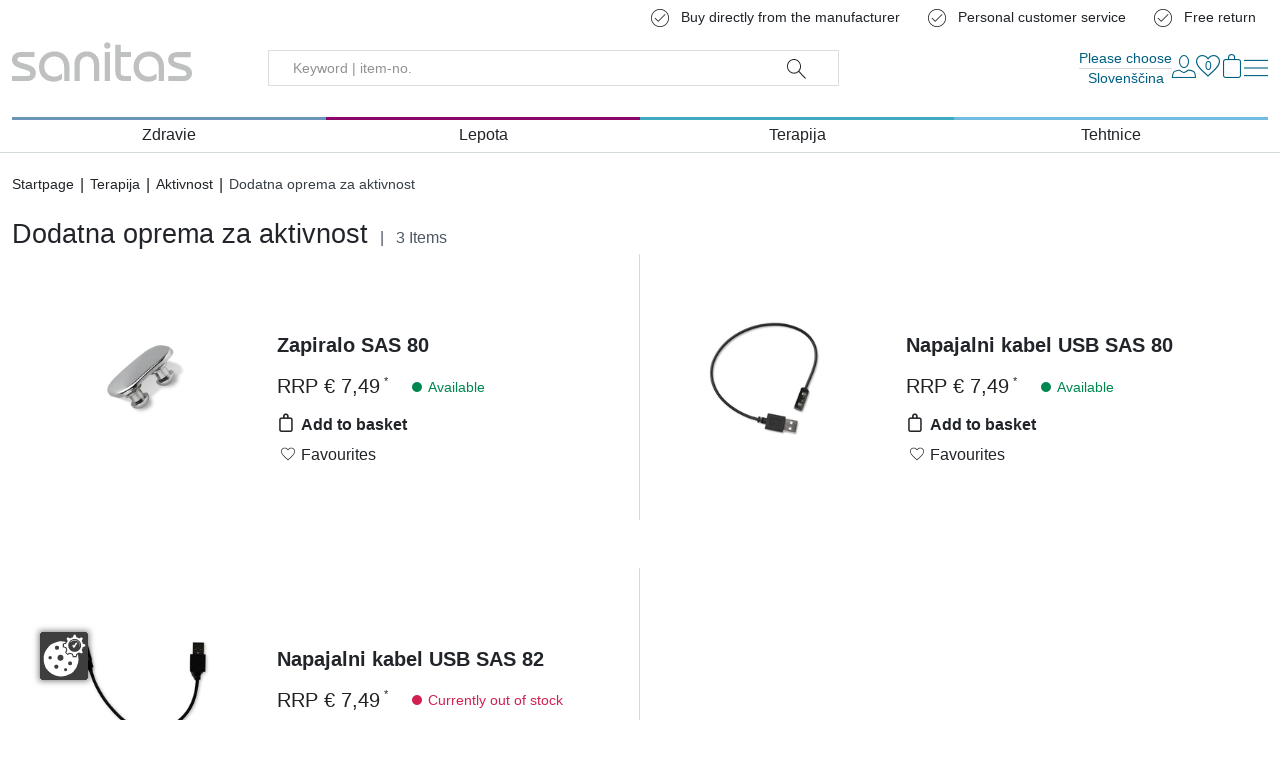

--- FILE ---
content_type: text/html; charset=utf-8
request_url: https://shop.sanitas-online.de/sl/dodatna-oprema-za-aktivnost/
body_size: 28488
content:

<!doctype html>
<html lang="sl" data-site-default-country="DE" class="no-js" prefix="og: http://ogp.me/ns#">
    <head>
        <meta charset="utf-8">
        <meta http-equiv="x-ua-compatible" content="ie=edge">

        

        








<script>
    var Hatraco = Hatraco || {};
    Hatraco = Object.assign({}, Hatraco, {
        ccm19Active: true,
        revision: 'ecca77cae60b580399d2471f40215144d7c45f37',
        environment: 'LIVE',
        env: 'LIVE',
        publicApi: {
            'countries': "/api/v2/countries/",
        },
        categoryJsonTreeUrl: "/sl/category-json-tree",
        pageJsonTreeUrl: "/sl/page-json-tree",
        customPageJsonTreeUrl: "/sl/custom-page-json-tree",
        metaNaviJsonTreeUrl: "/sl/help-page-json-tree",
        wishlistJsonTreeUrl: "/sl/wishlist-json-tree",
        
            myAccountJsonTreeUrl: "/sl/my-account-json-tree",
        
        checkoutJsonTreeUrl: "/sl/checkout-json-tree",
        recentlistUrl: "/recentlist/json/",
        fetchStockForProductsUrl: "/sl/webservices/update-views/pim/stock/",
        thirdPartyConsentUrl: "/sl/webservices/gdpr/third_party_consent/",
        
            newsletterSubscriptionUrl: "/newsletter/",
        

        
            
            trackingUrl: "/tracking/",
        

        storelocatorLibrary: "https://maps.googleapis.com/maps/api/js",

        siteId: 3,
        multisite: true,
        frontendUpdaterUrl: "/sl/webservices/update-views/update-frontend/",

        productstates: {
            in_basket: {
                initial: "You already have 1 item in your cart",
                numItems: 0,
            },
            in_wishlist: {},
            in_comparison: {},
        },

        viewInfo: {
            type: "catalog",
            
            
                category: {
                    category_id: 55,
                    root_category_id: 88,
                    base_slug: "activity-accessories",
                    url: "/sl/dodatna-oprema-za-aktivnost/",
                    level: 3,
                    headline: "Dodatna oprema za aktivnost",
                    name: "Dodatna oprema za aktivnost",
                    title: "Dodatna oprema za aktivnost", // headline or name
                    
                        productsOnPage: [
                            
                                {
                                    id: 157,
                                    sku: "163907",
                                    ean: "4056461639071",
                                    hpn: "None",
                                    slug: "zapiralo-sas-80",
                                    base_slug: "fastening-clip-sas-80",
                                    title: "Zapiralo SAS 80",
                                    subtitle: "",
                                    extra_title: "Zapiralo SAS 80",
                                    extra_subtitle: "",
                                    url: "/sl/p/zapiralo-sas-80/",
                                    price: "7.49",
                                    sale_price: "7.49",
                                    special_price: "None",
                                    special_price_valid_from: 'None',
                                    special_price_valid_to: 'None',
                                    main_category: {
                                        translated_recursive_name: 'Terapija \u003E Aktivnost \u003E Dodatna oprema za aktivnost'
                                    },
                                },
                            
                                {
                                    id: 158,
                                    sku: "163908",
                                    ean: "4056461639088",
                                    hpn: "None",
                                    slug: "napajalni-kabel-usb-sas-80",
                                    base_slug: "usb-charging-cable-sas-80",
                                    title: "Napajalni kabel USB SAS 80",
                                    subtitle: "",
                                    extra_title: "Napajalni kabel USB SAS 80",
                                    extra_subtitle: "",
                                    url: "/sl/p/napajalni-kabel-usb-sas-80/",
                                    price: "7.49",
                                    sale_price: "7.49",
                                    special_price: "None",
                                    special_price_valid_from: 'None',
                                    special_price_valid_to: 'None',
                                    main_category: {
                                        translated_recursive_name: 'Terapija \u003E Aktivnost \u003E Dodatna oprema za aktivnost'
                                    },
                                },
                            
                                {
                                    id: 121,
                                    sku: "163164",
                                    ean: "4056461631648",
                                    hpn: "None",
                                    slug: "napajalni-kabel-usb-sas-82",
                                    base_slug: "usb-charging-cable-sas-82",
                                    title: "Napajalni kabel USB SAS 82",
                                    subtitle: "",
                                    extra_title: "Napajalni kabel USB SAS 82",
                                    extra_subtitle: "",
                                    url: "/sl/p/napajalni-kabel-usb-sas-82/",
                                    price: "7.49",
                                    sale_price: "7.49",
                                    special_price: "None",
                                    special_price_valid_from: 'None',
                                    special_price_valid_to: 'None',
                                    main_category: {
                                        translated_recursive_name: 'Terapija \u003E Aktivnost \u003E Dodatna oprema za aktivnost'
                                    },
                                },
                            
                        ],
                    
                },
            
            
        },
        ss360Config: {
            language: 'sl',  // search interface language, available options: 'en', 'de', 'fr', 'nl', 'pl', 'it', 'es', 'mx', 'tr', 'pt'
            
            results: {
                resultTemplate: {
                    template: `




    {{#content}}
    <div class="c-sitesearch-result">
        {{#image}}
        <div class="c-sitesearch-result__image">
            <a href="{{ link }}" title="{{ name }}">
                <img src="{{ image }}" alt="{{ name }}" title="{{ name }}" loading="lazy">
            </a>
        </div>
        {{/image}}
        <div class="c-sitesearch-result__content">
            <div class="c-sitesearch-result__name">
                <a href="{{ link }}" title="{{ name }}">
                    <h2>{{name}}</h2>
                </a>
            </div>
            {{{content}}}
        </div>
        <div class="c-sitesearch-result__cta">
            <a class="c-button c-button--go-to-idp" href="{{ link }}" title="{{ name }}">
                Show more
            </a>
        </div>
    </div>
    {{/content}}

    {{!#content}}
    <div class="c-product c-product--sitesearch" data-product-item data-product-slug="{{dataPointHash.template_slug[0]}}" data-product-sku="{{identifier}}" data-selector="product">
        
            
                <div class="c-product__image">
                    
                        <div class="c-product-image" data-selector="product-image" data-template-type="catalog">
                            <div class="c-product-image__images c-product__main-image" data-product-main-image-wrap="">
                                <a class="c-product-image__image" href="{{ link }}" title="{{ name }}">
                                    <picture>
                                        <img src="{{ image }}" data-product-main-image="" class="catalog" width="300" height="300" alt="{{ name }}"
                                             title="{{ name }}" data-zoom-image="{{ image }}" loading="lazy">
                                    </picture>
                                </a>
                            </div>
                        </div>
                    
                </div>
            

            
                {{#dataPointHash.template_product_flags[0]}}
<div class="c-product__flags">{{{dataPointHash.template_product_flags[0]}}}</div>
{{/dataPointHash.template_product_flags[0]}}
            

            <div class="c-product__infos" data-product-infos="">
                
                    
                        <div class="c-product-name c-product-name--catalog" data-selector="product-name">
                            <a class="c-product-name__anchor" href="{{ link }}" data-selector="product-name-anchor">
                                
                                    <h3 class="c-product-name__title c-product-name__title--level3">
                                        {{ dataPointHash.template_title[0] }}
                                    </h3>
                                    {{#dataPointHash.template_subtitle[0]}}
                                    <span class="c-product-name__subtitle">
                                        {{dataPointHash.template_subtitle[0]}}
                                    </span>
                                    {{/dataPointHash.template_subtitle[0]}}
                                
                            </a>
                        </div>
                    

                    

                    
                        {{#dataPointHash.template_display_price[0]}}
                        <div class="c-product__price">
                            <div class="c-product-pricing" data-selector="product-pricing" data-pricing-ajax>
                                
                                    <span class="c-product-pricing__loader"><svg class="c-icon c-icon--price-loader"><use xlink:href="#svg--price-loader" /></svg></span>
                                    <span style="display: none;" class="c-product-pricing__price c-product-pricing__price--old" data-label="RRP" data-vat-footnote-symbol="*"></span>
                                    <span style="display: none;" class="c-product-pricing__price c-product-pricing__price--special" data-label="Purchase price" data-vat-footnote-symbol="*"></span>

                                    <span style="display: none;" class="c-product-pricing__price c-product-pricing__price--normal" data-label="RRP" data-vat-footnote-symbol="*"></span>

                                    <span class="c-product-pricing__base-price" style="display: none;" data-vat-footnote-symbol="*"></span>
                                    
                                
                            </div>
                        </div>
                        {{/dataPointHash.template_display_price[0]}}
                    

                    
                        
                            {{#dataPointHash.template_energy_efficiency[0]}}
                                {{{dataPointHash.template_energy_efficiency[0]}}}
                            {{/dataPointHash.template_energy_efficiency[0]}}
                        
                    

                    
                        {{#hasVariants}}
                        <div class="c-product__variants">
                            <div class="c-variation-indicator c-variation-indicator--sitesearch">
                                <div class="c-variation-indicator__item">
                                    <a href="{{link}}" title="{{name}}">
                                        +<span>{{variantsLength}} {{variantsCountLabel}}</span>
                                    </a>
                                </div>
                            </div>
                            
                        </div>
                        {{/hasVariants}}
                    
                
            </div>


            
                <div class="c-product__ctas">
                    
                        <a class="c-button c-button--go-to-idp" href="{{ link }}" title="{{ name }}">
                            Go to product
                        </a>
                    
                </div>
            

        
    </div>
    {{/content}}
`,
                }
            }
        },

        
        

        toolbarEditMode: false,

        currencyCode: "EUR",
        currencySymbol: "€",
        debug: false,
        protocol: 'https://',
        tracking : "true",
        doNotTrack : "",
        domain: "shop.sanitas-online.de",
        csrf_cookie_domain: "None",
        csrf_cookie_name: "csrftoken_sanitas_live",
        csrf_header_name: "HTTP_X_CSRFTOKEN",
        mainDomain: 'shop.sanitas-online.de',
        currentUrl: "/sl/dodatna-oprema-za-aktivnost/",
        path: "/sl/dodatna-oprema-za-aktivnost/",
        cms_page_reverse_id: '',
        gdpr_notice_content: "",
        gdprPostUrl: "/sl/webservices/gdpr/confirm/",
        confirmThirdPartyPostUrl: "/sl/webservices/gdpr/confirm_third_party/",
        mediaUrl: "https://shop.sanitas-online.de/media/",
        staticUrl: "/static/",
        mandator: "sanitas",
        basketUrl: "/basket/",
        addToBasketSuccessLayout: "detailed",
        addToWishlistSuccessLayout: "detailed",
        
        homeUrl: "/sl/",

        
        
        
        wishlistUrl: '/wishlist/',
        wishlistAjaxAddUrl: '/wishlist/add/ajax/',
        wishlistAjaxRemoveUrl: '/wishlist/remove/ajax',

        
        
            comparisonAjaxAddUrl: '/comparison/add/ajax/',
            comparisonMaxItems: 0,
        
        
        
            comparisonAjaxRemoveUrl: '/comparison/remove/ajax/',
        

        addressBookListUrl: "/accounts/addresses/",
        addressBookCreateUrl: "/accounts/address/create",

        basketAjaxAddUrl: "/basket/add/ajax/",
        basketPreviewUrl: "/basket/preview/?next=/sl/dodatna-oprema-za-aktivnost/",
        basketCheckoutPreviewUrl: "/basket/checkout-preview/?next=/sl/dodatna-oprema-za-aktivnost/",

        basketUpdateAjaxUrl: "/basket/preview/?next=/sl/dodatna-oprema-za-aktivnost/",
        

        
        

        filterForm: 'false',
        
        restockNotifiyUrl: '/restocknotifier/',
        userLoggedIn: false,
        

        userCountry: "your country",
        cfcid: "None",
        cfc: "None",

        

        showcaseAjaxUrl: '/sl/djcms/cms-content/REVERSE_ID/showcase_nextgen/',
        footnoteAjaxUrl: "/footnote/",
        pluginOptionsJsonUrl: "/sl/djcms/pluginoptions-json",

        getDiscountUrl: "/discount/get-discount/",
        
        
            findItemDiscountUrl: "/discount/find-item-discount/dodatna-oprema-za-aktivnost/",
        
        ajaxMessagesUrl: "/sl/webservices/ajax_messages/",

        shopInfos: {
            businessHours: {
                1: 'Po -Če: 08:00 - 18:00',
                2: 'Pe: 08:00 - 17:00',
                3: 'So: 10:00 - 14:00',
            },
            servicePhone: '+49 40 22 63 07 076',
        },
        couponForNewsletter: false,

        i18n: {
            startpage: "Startpage",
            goToStartpage: "Go to startpage",
            languages: ['en', 'de', 'fr', 'it', 'nl', 'bg', 'da', 'fi', 'hr', 'lt', 'nb', 'pl', 'pt', 'ro', 'sv', 'sk', 'sl', 'cs', 'hu', 'el'],
            language: 'sl',

            anErrorHasAccuredMsg: "An error has occured.",
            hintMsg: "Hint",
            deleteYourCookiesAndReload: "Please try again and delete your cookies before.",
            resourceNotFound: "The resource or item you have been looking for could not be found.",
            pleaseTryAgainLater: "Please try again later.",
            success: "Success",
            wishlist: "Favourites",
            vat: "incl. VAT and plus shipping costs",
            
            addToWishlist: "Add to favourites",
            logInForWishlist: 'Please <a id="login-for-wishlist" href="/accounts/login/">sign in</a> first in order to use the favourites.',
            addToCart: "Add to basket",
            addToCartSuccess: "Product has successfully been added to your basket.",
            addToWishlistSuccess: "The product has been successfully added to your favourites.",
            share: "Share",
            save: "Shrani",
            basketLinkLabel: "Go to basket",
            wishlistLinkLabel: "Go to favourites",
            wishlistSuccessMessage: "The item has successfully been added to your favourites.",
            alreadyInWishlist: "This item is already in your favourites.",
            comparison: "Comparison List",
            addToComparisonSuccess: "The product has successfully been  added to your comparison list.",
            alreadyInComparison: "This item is already in your comparison list.",
            itemSingular: "Item",
            itemPlural: "Items",
            pieceSingular: "pce",
            piecePlural: "pces",
            myComparisonList: "My comparison list",
            viewItem: "View item",
            close: "Zapri",
            back: "Back",
            was: "Was",
            activate: "Activate",
            bad: "Bad",
            poor: "Poor",
            average: "Average",
            good: "Good",
            excellent: "Excellent",
            browseShop: "Browse shop",
            discoverBrand: "Discover brand",
            discoverAll: "Discover all",
            showAll: "Prikaži vse",
            showSelection: "Show selection",
            filterLoadingMsg: "Updating view. Please wait...",
            cartPreviewLoadingMsg: "Updating cart. Please wait...",
            showFilter: "Show filter",
            hideFilter: "Hide filter",
            showMoreFilters: "Show more filters",
            showLessFilters: "Show less filters",
            expand: "... Expand",
            collapse: "... Collapse",
            gdprToggleSuccess: "Your settings have been saved succesfully.",
            gdprToggleError: "Your settings could not be saved. Please try again.",
            updatingView: "Updating view",
            pleaseWait: "Please wait",
            oneMomentPlease: "One moment please",
            next: "Next",
            permalinkCopiedSuccessfully: "Link successfully copied to clipboard.",
            permalinkCopy: "Copy with ctrl/cmd + c",
            day: "day",
            days: "days",
            hour: "hour",
            hours: "hours",
            minute: "minute",
            minutes: "minutes",
            second: "second",
            seconds: "seconds",
            categories: "Product type",
            recentlyViewed: "Recently viewed",
            help: "Help",

            entireConfiguration: "Entire configuration", //Gesamtkonfiguration
            optional: "Optional",
            without: "Without",
            afterCashback: "after Cashback",
            newsletterTitle: ``,
            end: 0
        },
        maxItemQuantityInCart: 18,

        showcase: {},

        moduleOpts: {
            productPrice: {
    "default": {
        "show_small": true,
        "show_discount_percentage": false,
        "hide_vatinfo": true,
        "show_extra_info": false,
        "show_not_discountable_info": false,
        "show_asterisk": true,
        "hide_shipcost_groups": true,
        "show_for_business_product": false,
        "hide_vatinfo_for_business_product": true,
        "show_business_product_rrp": false,
        "show_scale_price": false,
        "show_scale_price_from_label": false,
        "show_scale_price_discount_percentage": false,
        "show_cheapest_scale_price_initial": false,
        "show_most_expensive_scale_price_initial": true
    },
    "catalog": {
        "modifier": "catalog",
        "show_cheapest_scale_price_initial": true,
        "show_scale_price_from_label": true
    },
    "preview": {
        "modifier": "preview",
        "show_small": false,
        "hide_vatinfo": false,
        "show_asterisk": false
    },
    "detail": {
        "modifier": "detail",
        "show_small": false,
        "hide_vatinfo": false,
        "show_asterisk": false,
        "show_scale_price": true
    },
    "showcase": {
        "modifier": "showcase",
        "show_cheapest_scale_price_initial": true,
        "show_scale_price_from_label": true
    },
    "showcase_custom": {
        "modifier": "showcase"
    },
    "xseller": {
        "modifier": "xseller"
    },
    "replacements": {
        "modifier": "replacements"
    },
    "imagemap": {
        "modifier": "imagemap"
    },
    "accessory_product": {
        "modifier": "accessory-product"
    },
    "comparison": {
        "modifier": "comparison"
    }
},
            productGallery: {
    "default": {
        "use_simple_image": true,
        "imageset_limit": null,
        "imageset_sort_tags": [],
        "imageset_tags": [
            "uebersicht"
        ],
        "change_image_on_hover": false,
        "anchor": true,
        "zoom": false,
        "inner_zoom": false,
        "inner_zoom_custom_position": false,
        "inner_zoom_default_zoom_factor": 2.5,
        "inner_zoom_min_zoom_factor": 1.5,
        "inner_zoom_max_zoom_factor": 4,
        "inner_zoom_factor_controls": false,
        "inner_zoom_show_zoomlevel": false,
        "inner_zoom_mousewheelzoom": false,
        "slideshow": false,
        "slideshow_speed": 500,
        "slideshow_infinite": false,
        "slideshow_autoplay": false,
        "slideshow_autoplay_speed": 3000,
        "slideshow_vertical": false,
        "slideshow_fade": false,
        "slideshow_dots": true,
        "slideshow_dots_clickable": false,
        "slideshow_scrollbar": false,
        "slideshow_arrows": true,
        "slideshow_responsive_options": {},
        "thumbnails": false,
        "thumbnails_slideshow": false,
        "thumbnails_slideshow_speed": 500,
        "thumbnails_slideshow_items": {
            "0": 3,
            "480": 3,
            "720": 3,
            "1024": 3,
            "1366": 4
        },
        "thumbnails_slideshow_space_between": 0,
        "thumbnails_slideshow_dots": false,
        "thumbnails_slideshow_infinite": false,
        "thumbnails_slideshow_vertical": false,
        "thumbnails_slideshow_dots_append_to_gallery": false,
        "thumbnails_slideshow_arrows_append_to_gallery": false,
        "wait_for_image_load": false,
        "videos": false,
        "video_attr": "youtube-video",
        "video_label": "",
        "video_position": null
    },
    "catalog": {
        "modifier": "catalog"
    },
    "preview": {
        "modifier": "preview",
        "use_simple_image": false,
        "slideshow": true
    },
    "detail": {
        "modifier": "detail",
        "use_simple_image": false,
        "slideshow": true,
        "zoom": true,
        "slideshow_speed": 1000,
        "slideshow_autoplay": true,
        "slideshow_autoplay_speed": 5000,
        "slideshow_fade": true,
        "videos": true,
        "imageset_tags": [
            "headergrafik"
        ]
    },
    "showcase": {
        "modifier": "showcase"
    },
    "wishlist": {
        "modifier": "wishlist"
    },
    "comparison": {
        "modifier": "comparison"
    },
    "xseller": {
        "modifier": "cart"
    },
    "cart": {
        "modifier": "cart"
    },
    "order": {
        "modifier": "order",
        "anchor": false
    },
    "addtocart": {
        "modifier": "addtocart"
    }
},
        },
        end: 0
    });
</script>

        <link rel="preload" href="/static/js/main.js?ecca77cae60b580399d2471f40215144d7c45f37" as="script">
        <link rel="preload" href="/static/js/main.vendor.js?ecca77cae60b580399d2471f40215144d7c45f37" as="script">
        
        

<title>Dodatna oprema za aktivnost | Sanitas Onlineshop</title>
<meta name="description" content="Order securely and comfortably Dodatna oprema za aktivnost in the Sanitas Onlineshop Ersatzteile. Enjoy the wide range ✓ best quality ✓ directly from the manufacturer ✓ - Sanitas Onlineshop">
<meta name="keywords" lang="sl" content="Dodatna oprema za aktivnost  Sanitas Onlineshop">

<meta name="twitter:card" content="summary">
<meta property="og:title" content="Dodatna oprema za aktivnost | Sanitas Onlineshop">
<meta property="og:description" content="Order securely and comfortably Dodatna oprema za aktivnost in the Sanitas Onlineshop Ersatzteile. Enjoy the wide range ✓ best quality ✓ directly from the manufacturer ✓ - Sanitas Onlineshop">
<meta property="og:url" content="shop.sanitas-online.de/sl/dodatna-oprema-za-aktivnost/">
<meta property="og:site_name" content="Sanitas Onlineshop">
<meta property="og:type" content="website">





        <script type="application/ld+json">{"@context": "http://schema.org/", "@type": "Corporation", "url": "https://shop.sanitas-online.de/sl/", "name": "Sanitas Onlineshop Ersatzteile", "email": "shop@sanitas-online.de", "telephone": "+49 40 22 63 07 076", "logo": "https://shop.sanitas-online.de/static/gfx/logo_meta_sanitas.svg"}</script><script type="application/ld+json">{"@context": "http://schema.org/", "@type": "BreadcrumbList", "itemListElement": [{"@type": "ListItem", "position": 1, "item": {"@id": "https://shop.sanitas-online.de/sl/terapija/", "name": "Terapija"}}, {"@type": "ListItem", "position": 2, "item": {"@id": "https://shop.sanitas-online.de/sl/aktivnost/", "name": "Aktivnost"}}, {"@type": "ListItem", "position": 3, "item": {"@id": "https://shop.sanitas-online.de/sl/dodatna-oprema-za-aktivnost/", "name": "Dodatna oprema za aktivnost"}}]}</script>
        
    <link hreflang="de-DE" href="https://sanitas-online.de/de/zubehor-aktivitaet/" rel="alternate">
    <link hreflang="en-DE" href="https://sanitas-online.de/en/activity-accessories/" rel="alternate">
    <link hreflang="fr-DE" href="https://sanitas-online.de/fr/accessoire-de-la-gamme-activite/" rel="alternate">
    <link hreflang="it-DE" href="https://sanitas-online.de/it/accessori-attivita/" rel="alternate">
    <link hreflang="en-DE" href="https://shop.sanitas-online.de/en/activity-accessories/" rel="alternate">
    <link hreflang="de-DE" href="https://shop.sanitas-online.de/de/zubehor-aktivitaet/" rel="alternate">
    <link hreflang="fr-DE" href="https://shop.sanitas-online.de/fr/accessoire-de-la-gamme-activite/" rel="alternate">
    <link hreflang="it-DE" href="https://shop.sanitas-online.de/it/accessori-attivita/" rel="alternate">
    <link hreflang="nl-DE" href="https://shop.sanitas-online.de/nl/toebehoren-activiteit/" rel="alternate">
    <link hreflang="bg-DE" href="https://shop.sanitas-online.de/bg/doplnitelno-oborudvane-za-aktivnost/" rel="alternate">
    <link hreflang="da-DE" href="https://shop.sanitas-online.de/da/tilbehor-til-aktivitet/" rel="alternate">
    <link hreflang="fi-DE" href="https://shop.sanitas-online.de/fi/aktiivisuus-lisavarusteet/" rel="alternate">
    <link hreflang="hr-DE" href="https://shop.sanitas-online.de/hr/pribor-za-aktivnost/" rel="alternate">
    <link hreflang="lt-DE" href="https://shop.sanitas-online.de/lt/aktyvumo-priedai/" rel="alternate">
    <link hreflang="nb-DE" href="https://shop.sanitas-online.de/nb/tilbehor-aktivitet/" rel="alternate">
    <link hreflang="pl-DE" href="https://shop.sanitas-online.de/pl/akcesoria-aktywnosc/" rel="alternate">
    <link hreflang="pt-DE" href="https://shop.sanitas-online.de/pt/acessorios-atividade/" rel="alternate">
    <link hreflang="ro-DE" href="https://shop.sanitas-online.de/ro/accesoriu-activitate/" rel="alternate">
    <link hreflang="sv-DE" href="https://shop.sanitas-online.de/sv/aktivitetstillbehor/" rel="alternate">
    <link hreflang="sk-DE" href="https://shop.sanitas-online.de/sk/prislusenstvo-k-aktivite/" rel="alternate">
    <link hreflang="sl-DE" href="https://shop.sanitas-online.de/sl/dodatna-oprema-za-aktivnost/" rel="alternate">
    <link hreflang="cs-DE" href="https://shop.sanitas-online.de/cs/prislusenstvi-k-snimaci-aktivniho-pohybu/" rel="alternate">
    <link hreflang="hu-DE" href="https://shop.sanitas-online.de/hu/aktivitas-tartozek/" rel="alternate">
    <link hreflang="el-DE" href="https://shop.sanitas-online.de/el/exartima-drastiriotitas/" rel="alternate">

    <link rel="alternate" href="https://sanitas-online.de/en/activity-accessories/" hreflang="x-default">

    <link rel="canonical" href="https://shop.sanitas-online.de/sl/dodatna-oprema-za-aktivnost/">
        <meta name="robots" content="index,follow">
        <meta name="viewport" content="width=device-width, initial-scale=1">

        
            <script src="https://ccm19.hatraco.net/91mcc/app.js?apiKey=a4088451f8ca7b47763fa143a08c8ece688bfc5e5538d0a6&amp;domain=b2248f4" referrerpolicy="origin"></script>
        
        
            
<script>var dataLayer = dataLayer || [{}];</script><link rel="preconnect" href="//www.googletagmanager.com"><link rel="preconnect" href="//www.google-analytics.com"><script>
            function gtag() {
                dataLayer.push(arguments);
            }

            if(!window.CCM) {
                gtag('consent', 'default', {
                    'ad_user_data': 'denied',
                    'ad_personalization': 'denied',
                    'ad_storage': 'denied',
                    'analytics_storage': 'denied',
                    'wait_for_update': 500,
                });
            }

            window.addEventListener('load', function () {
                fetch('/tracking/datalayer/')
                    .then(response => {
                        if (!response.ok) throw new Error('Network response was not ok');
                        return response.json();
                    })
                    .then(data => {
                        for (var i = 0; i < data.length; i++) {
                            dataLayer.push(data[i]);
                        }
                    })
                    .catch(error => {
                        console.error('Fetch error:', error);
                    });


                
                    dataLayer.push({'event': 'pageType', 'pageType': 'category'})
                    dataLayer.push({
                        'event': "view_item_list",
                        "item_list_id": "activity-accessories",
                        "item_list_name": "Terapija > Aktivnost > Dodatna oprema za aktivnost",
                        "items": [
                            {
                                'product_id': 157,
                                'product_ean': "4056461639071",
                                'item_id': "163907",
                                'item_name': "Zapiralo SAS 80",
                                
                                
                                    'item_category': "Terapija",
                                
                                    'item_category2': "Terapija > Aktivnost > Dodatna oprema za aktivnost",
                                
                                    'item_category3': "Terapija > Aktivnost",
                                
                                "item_list_id": "activity-accessories",
                                "item_list_name": "Terapija > Aktivnost > Dodatna oprema za aktivnost",
                                
                                    'price': 7.49,
                                
                                
                                'quantity': 1
                            },{
                                'product_id': 158,
                                'product_ean': "4056461639088",
                                'item_id': "163908",
                                'item_name': "Napajalni kabel USB SAS 80",
                                
                                
                                    'item_category': "Terapija",
                                
                                    'item_category2': "Terapija > Aktivnost > Dodatna oprema za aktivnost",
                                
                                    'item_category3': "Terapija > Aktivnost",
                                
                                "item_list_id": "activity-accessories",
                                "item_list_name": "Terapija > Aktivnost > Dodatna oprema za aktivnost",
                                
                                    'price': 7.49,
                                
                                
                                'quantity': 1
                            },{
                                'product_id': 121,
                                'product_ean': "4056461631648",
                                'item_id': "163164",
                                'item_name': "Napajalni kabel USB SAS 82",
                                
                                
                                    'item_category': "Terapija",
                                
                                    'item_category2': "Terapija > Aktivnost > Dodatna oprema za aktivnost",
                                
                                    'item_category3': "Terapija > Aktivnost",
                                
                                "item_list_id": "activity-accessories",
                                "item_list_name": "Terapija > Aktivnost > Dodatna oprema za aktivnost",
                                
                                    'price': 7.49,
                                
                                
                                'quantity': 1
                            },
                        ],
                    });
                

                




            })
        </script><script>
                (function (w, d, s, l, i) {
                    w[l] = w[l] || [];
                    w[l].push({
                        'gtm.start':
                            new Date().getTime(), event: 'gtm.js'
                    });
                    var f = d.getElementsByTagName(s)[0],
                        j = d.createElement(s), dl = l != 'dataLayer' ? '&l=' + l : '';
                    j.async = true;
                    j.src =
                        '//www.googletagmanager.com/gtm.js?id=' + i + dl;
                    f.parentNode.insertBefore(j, f);
                })(window, document, 'script', 'dataLayer', 'GTM-K94HZR8');
            </script>

            


        

        <!-- Favicons -->

    
        <link rel="mask-icon" type="image/svg+xml" href="/safari-pinned-tab.svg" color="#c0c0c0">
        <link rel="apple-touch-icon" sizes="180x180" href="/apple-touch-icon.png">
        <link rel="icon" type="image/png" sizes="16x16" href="/favicon-16x16.png">
        <link rel="icon" type="image/png" sizes="32x32" href="/favicon-32x32.png">
        <link rel="icon" type="image/png" sizes="96x96" href="/favicon-96x96.png">
        <link rel="icon" type="image/png" sizes="180x180" href="/favicon-180x180.png">
        <link rel="icon" type="image/png" sizes="192x192" href="/android-chrome-192x192.png">
        <link rel="icon" type="image/png" sizes="512x512" href="/android-chrome-512x512.png">
        <link rel="icon" type="image/svg+xml" sizes="any" href="/favicon.svg">
        <link rel="shortcut icon" sizes="48x48" href="/favicon.ico">
        <link rel="manifest" href="/manifest.json">
    
        <meta name="application-name" content="Sanitas">
        <meta name="apple-mobile-web-app-title" content="Sanitas">
        <meta name="theme-color" content="#7796ac">
<!-- // Favicons -->

        
        
        
    
    
        
        
    

        <link rel="stylesheet" href="/static/js/main.bundle.css?ecca77cae60b580399d2471f40215144d7c45f37">
        <link rel="stylesheet" href="/static/css/main.vendor.css?ecca77cae60b580399d2471f40215144d7c45f37" media="print" onload="this.media='all'" data-vendor-css>
        <link rel="stylesheet" href="/static/css/main.css?ecca77cae60b580399d2471f40215144d7c45f37">

        
    <link rel="stylesheet" href="/static/css/partials.product.css?ecca77cae60b580399d2471f40215144d7c45f37">


        <link rel="stylesheet" href="/static/css/partials.showcase.css?ecca77cae60b580399d2471f40215144d7c45f37">
    

        <link rel="stylesheet" href="/static/css/partials.catalog.css?ecca77cae60b580399d2471f40215144d7c45f37">
    


        

        
        
    
    </head>

    
    <body class="
    
    catalog-is-matrix
     t-therapy t-activity-accessories
    
    
 t-catalog">
        
            <nav id="a11y-skip-links" class="a11y-skip-links" data-skip-links aria-label="Skip links">
                
    
    
                    <a class="c-button a11y-skip-links__button a11y-skip-links__button--main" href="#id-main">Preskoči na glavno vsebino</a>
                    
                        <a class="c-button a11y-skip-links__button a11y-skip-links__button--search" href="#id-search">Skip to search</a>
                    
                    <a class="c-button a11y-skip-links__button a11y-skip-links__button--footer" href="#id-footer">Skip to footer</a>
                

            </nav>
        

        

        



    
        <noscript>
            <iframe src="//www.googletagmanager.com/ns.html?id=GTM-K94HZR8" height="0" width="0" style="display:none;visibility:hidden"></iframe>
        </noscript>
    



        <div style="display: none;">
            <svg><defs/><symbol id="svg--account" viewBox="0 0 595.28 595.28"><path d="M146.34,595.28c-29.99-.19-54.56-9.21-73.06-26.82-18.84-17.94-28.39-42.44-28.39-72.84,0-12.34,.41-24.57,1.23-36.34,.82-11.9,2.49-24.9,4.96-38.63,2.48-13.84,5.67-26.85,9.45-38.68,3.88-12.11,9.15-24.07,15.67-35.54,6.68-11.75,14.49-21.93,23.21-30.27,8.98-8.6,20.02-15.52,32.82-20.59,12.76-5.06,26.98-7.62,42.24-7.62,3.95,0,8.52,1.49,20.21,9.11,7.6,4.95,16.2,10.49,25.55,16.46,8.72,5.57,20.4,10.74,34.72,15.37,14.12,4.57,28.48,6.89,42.68,6.89s28.54-2.31,42.68-6.88c14.34-4.64,26.02-9.81,34.72-15.37,9.44-6.03,18.04-11.57,25.55-16.46,11.69-7.62,16.26-9.11,20.21-9.11,15.26,0,29.48,2.56,42.25,7.62,12.8,5.07,23.84,12,32.82,20.59,8.73,8.36,16.54,18.54,23.21,30.27,6.53,11.49,11.8,23.45,15.67,35.54,3.79,11.85,6.97,24.86,9.45,38.68,2.46,13.74,4.13,26.74,4.96,38.64,.82,11.8,1.23,24.02,1.23,36.33,0,30.39-9.55,54.9-28.39,72.84-18.69,17.79-43.59,26.82-74.01,26.82H146.34Zm25.25-286.19c-11.48,.3-22.11,2.35-31.58,6.1-10.25,4.06-19,9.51-26.01,16.22-7.25,6.94-13.79,15.51-19.45,25.46-5.81,10.23-10.49,20.84-13.92,31.55-3.51,10.98-6.47,23.09-8.78,35.98-2.32,12.95-3.9,25.19-4.68,36.36-.78,11.29-1.18,23.02-1.18,34.88,0,24.73,7.14,43.56,21.84,57.56,14.84,14.13,34.29,21,59.47,21H447.97c25.17,0,44.62-6.87,59.46-21,14.7-13.99,21.84-32.81,21.84-57.55,0-11.86-.4-23.59-1.18-34.88-.78-11.16-2.35-23.4-4.68-36.36-2.31-12.88-5.27-24.98-8.78-35.98-3.43-10.73-8.11-21.34-13.92-31.55-5.65-9.95-12.19-18.51-19.45-25.45-7.01-6.7-15.76-12.16-26.01-16.22-9.5-3.76-20.13-5.81-31.6-6.1l-1.9-.05-1.68,.88c-1.99,1.04-4.68,2.66-7.98,4.82-7.73,5.03-16.38,10.61-25.71,16.56-10.22,6.53-23.54,12.48-39.59,17.66-16.22,5.25-32.76,7.91-49.17,7.91s-32.95-2.66-49.18-7.91c-16.04-5.19-29.36-11.13-39.59-17.66-9.18-5.86-17.83-11.44-25.71-16.57-4.02-2.61-6.54-4.05-7.96-4.8l-1.7-.9-1.92,.05Z"/><path d="M297.64,285.31c-78.66,0-142.66-63.99-142.66-142.65S218.98,0,297.64,0s142.65,63.99,142.65,142.65-63.99,142.65-142.65,142.65Zm0-262.23c-31.94,0-61.97,12.44-84.56,35.02-22.59,22.58-35.02,52.61-35.02,84.56s12.44,61.97,35.02,84.55c22.58,22.58,52.61,35.02,84.56,35.02s61.97-12.44,84.56-35.02c22.58-22.59,35.02-52.62,35.02-84.56s-12.44-61.97-35.02-84.56c-22.59-22.58-52.62-35.02-84.56-35.02Z"/></symbol><symbol id="svg--arrow-down" viewBox="0 0 595.28 595.28"><polygon points="575.72 139.04 297.64 417.12 19.55 139.04 0 158.6 297.64 456.23 595.28 158.6 575.72 139.04"/></symbol><symbol id="svg--arrow-right" viewBox="0 0 595.28 595.28"><polygon points="139.04 19.56 417.12 297.64 139.04 575.72 158.6 595.28 456.23 297.64 158.6 0 139.04 19.56"/></symbol><symbol id="svg--check" viewBox="0 0 595.28 595.28"><polygon points="576.86 77.4 175.49 478.77 18.42 321.7 -1.13 341.25 175.49 517.88 596.41 96.95 576.86 77.4"/></symbol><symbol id="svg--cross" viewBox="0 0 595.28 595.28"><polygon points="0 564.92 267.28 297.64 0 30.36 30.36 0 297.64 267.29 564.92 0 595.28 30.36 328 297.64 595.28 564.92 564.92 595.27 297.64 327.99 30.36 595.27 0 564.92"/></symbol><symbol id="svg--de" viewBox="0 0 640 480"><path d="M0,320H640v160H0v-160Z" fill="#ffce00"/><path d="M0,0H640V160H0V0Z"/><path d="M0,160H640v160H0V160Z" fill="#d00"/></symbol><symbol id="svg--download" viewBox="0 0 595.28 595.28"><polygon points="547.44 212.68 522.25 187.49 297.64 412.09 73.03 187.49 47.84 212.68 297.64 462.48 547.44 212.68"/><rect x="279.82" width="35.63" height="259.83"/><path d="M562.05,315.62v153.76c0,25.38-9.15,47.41-27.21,65.46s-40.08,27.21-65.46,27.21H125.9c-25.38,0-47.41-9.15-65.46-27.21-18.05-18.06-27.21-40.08-27.21-65.46v-153.76H.02L0,469.37C0,504.37,12.09,533.47,36.95,558.33c24.86,24.86,53.96,36.95,88.96,36.95h343.47c35,0,64.09-12.09,88.96-36.95,24.86-24.86,36.95-53.96,36.95-88.96h0v-153.76h-33.23Z"/></symbol><symbol id="svg--edit" viewBox="0 0 595.279 595.275"><path d="M0.001,470.95v124.325h124.326l366.219-366.221L366.222,104.73L0.001,470.95z M585.142,134.46
	c13.514-13.513,13.514-33.784,0-47.298l-77.027-77.027c-13.514-13.514-33.782-13.514-47.297,0l-60.812,60.812l124.324,124.325
	L585.142,134.46z"/></symbol><symbol id="svg--en" viewBox="0 0 640 480"><g><g><path d="M0,0H640V480H0V0Z" fill="#006"/><polygon points="640 160.11 586.43 160.11 640 133.32 640 25.71 400.54 145.44 400.54 0 240.11 0 240.11 146.09 0 26.03 0 133.65 52.92 160.11 0 160.11 0 320.54 50.34 320.54 0 345.71 0 453.32 240.11 333.27 240.11 480 400.54 480 400.54 333.92 639.99 453.65 640 346.03 589.01 320.54 640 320.54 640 160.11" fill="#fff"/><polygon points="368.13 0 271.87 0 271.87 191.87 0 191.87 0 288.13 271.87 288.13 271.87 480 368.13 480 368.13 288.13 640 288.13 640 191.87 368.13 191.87 368.13 0" fill="#c00"/><polygon points="640 44.13 408.69 159.79 480.43 159.79 640 80 640 44.13" fill="#c00"/><polygon points="159.57 159.79 0 80 0 115.87 87.83 159.79 159.57 159.79" fill="#c00"/><polygon points="480.43 320.21 640 400 640 364.13 552.17 320.21 480.43 320.21" fill="#c00"/><polygon points="0 435.87 231.32 320.21 159.57 320.21 0 400 0 435.87" fill="#c00"/></g></g></symbol><symbol id="svg--envelope" viewBox="0 0 595.28 595.28"><path d="M46.75,495.74c-12.97,0-23.76-4.49-33.01-13.74-8.91-8.91-13.74-19.52-13.74-50.05V163.33c0-30.53,4.83-41.15,13.74-50.05,9.25-9.25,20.04-13.74,33.01-13.74h501.78c12.97,0,23.77,4.49,33.01,13.74,8.91,8.91,13.74,19.52,13.74,50.05V431.95c0,30.53-4.83,41.14-13.74,50.05-9.24,9.24-20.04,13.74-33.01,13.74H46.75Zm-18.7-46.75c0,5.01,1.91,9.57,5.52,13.18,3.61,3.61,8.17,5.52,13.18,5.52h501.78c5.01,0,9.57-1.91,13.18-5.52,3.61-3.61,5.52-8.17,5.52-13.18V204.64l-36.34,33.19c-5.77,4.5-110.4,86.14-145.18,115.2-11.45,9.65-20.85,17.24-27.98,22.58-6.79,5.09-16.21,10.36-28,15.66-11.32,5.09-22,7.67-31.75,7.67h-.68c-9.75,0-20.43-2.58-31.74-7.67-11.8-5.3-21.22-10.57-28.01-15.66-7.04-5.28-27.79-22.44-28-22.61L64.39,237.82l-36.35-32.66v243.82h0ZM46.75,127.58c-5.01,0-9.57,1.91-13.18,5.52-3.61,3.61-5.52,8.17-5.52,13.18,0,27.03,17.43,40.75,49.06,65.67l4.02,3.17c28.97,22.82,88.98,70.76,128.69,102.49,22.56,18.02,34.39,27.47,35.7,28.48,3.98,3.04,9.21,6.75,15.56,11.02,6.69,4.5,12.99,7.92,18.73,10.17,6.11,2.39,12,3.6,17.5,3.6h.68c5.5,0,11.39-1.21,17.5-3.6,5.74-2.24,12.04-5.67,18.73-10.17,6.34-4.26,11.57-7.97,15.55-11.01l164.43-130.99,3.99-3.15c31.63-24.92,49.05-38.65,49.05-65.67,0-5.01-1.91-9.57-5.52-13.18-3.61-3.61-8.17-5.52-13.18-5.52H46.75Z"/></symbol><symbol id="svg--free-hotline" viewBox="0 0 595.28 595.28"><path d="M399.6,595.28c-16.86,0-34.29-3.37-51.79-10.02-19.36-7.36-39.04-18.83-58.48-34.09-21.16-16.62-42.58-38.16-63.65-64.02-22.92-28.13-46.06-62.16-68.78-101.13-15.83-27.16-29.55-53.46-40.78-78.18-10.58-23.29-19.21-45.77-25.65-66.8-6.07-19.83-10.36-38.9-12.74-56.7-2.24-16.77-2.84-32.82-1.79-47.7,1.92-26.95,9.2-50.58,21.64-70.22,12.43-19.62,27.26-30.86,37.53-36.85L174.77,6.45C182.1,2.24,190.48,0,198.98,0c8.35,0,16.61,2.16,23.87,6.25,7.51,4.22,13.77,10.4,18.12,17.86l2.89,4.94,30.18,51.75c16.5,28.3,32.98,56.59,32.98,56.59,.63,1.07,1.19,2.19,1.68,3.34l.16,.35c2.2,4.62,3.64,9.49,4.31,14.54,.84,6.35,.44,12.69-1.19,18.85-1.61,6.07-4.34,11.69-8.12,16.7-3.25,4.3-7.18,8.02-11.68,11.05l-.28,.19c-.34,.24-.67,.47-1.02,.71-.19,.13-.47,.31-.73,.47l-.51,.31-2.44,1.44-3.93,2.29c-3.41,1.99-7.86,4.59-12.39,7.22l-18.94,11.03,2.35,8.42c1.1,3.9,3.27,10.06,7.42,17.22,.81,1.38,19.08,32.72,31.92,54.76,12.57,21.54,30.3,51.99,31.84,54.63l.08,.14c4.21,7.18,8.49,12.1,11.35,14.97l6.16,6.21,17.79-10.39c4.17-2.44,13.53-7.89,13.53-7.89,1.86-1.09,3.42-1.99,4.51-2.62l1.41-.82,.54-.3c.68-.38,1.4-.75,2.14-1.1l.22-.1c6.88-3.46,14.43-5.27,21.93-5.27,8.47,0,16.84,2.25,24.21,6.5,6.08,3.51,11.44,8.41,15.49,14.17l.26,.35c.76,.99,1.47,2.05,2.11,3.15l56.95,97.72,9.03,15.54c3.29,5.66,5.39,11.78,6.22,18.21,.81,6.25,.41,12.52-1.2,18.63-1.6,6.07-4.3,11.69-8.05,16.71-3.88,5.21-8.68,9.52-14.27,12.81l-39.61,23.09c-11.45,6.69-30.58,14.66-56.71,14.66ZM198.98,19.14c-5.16,0-10.25,1.36-14.73,3.94l-39.5,23.02c-13.54,7.9-45.5,32.65-49.71,91.89-4.36,61.45,22.01,141.65,78.4,238.38,53.12,91.13,135.48,199.77,226.16,199.77,21.83,0,37.65-6.55,47.08-12.04l39.45-23c14.04-8.29,18.73-26.4,10.5-40.38h-.03c-.51-.95-1.25-2.21-2.49-4.35l-7.76-13.33c-6.09-10.46-14.18-24.34-22.3-38.27l-36.34-62.34-.98-.08c-5.55-5.99-13.38-9.49-21.58-9.49-4.99,0-9.97,1.31-14.42,3.8-1.24,.63-3.03,1.67-6.72,3.82-3.69,2.15-8.6,5.01-13.51,7.88,0,0-18.48,10.79-18.77,10.97l-.78,.45c-2.02,1.17-4.08,1.74-6.27,1.74-5.06,0-11.4-3.11-17.85-8.74-6.41-5.59-12.73-13.44-17.79-22.08l-1.9-3.26c-5.09-8.74-19.35-33.21-30.02-51.51-13.19-22.66-31.93-54.78-31.93-54.78-6.31-10.87-10.43-22.6-11.32-32.15-1.28-13.95,4.71-17.47,6.68-18.63l-.02-.04c1.09-.59,2.68-1.51,5.74-3.29l13.86-8.07c4.91-2.86,9.83-5.72,13.51-7.87,3.22-1.88,4.96-2.9,6.21-3.72,6.8-3.98,11.63-10.29,13.62-17.79,1.43-5.41,1.28-11.13-.4-16.46l.44-.91-36.01-61.79-30.37-52.07c-1.3-2.22-2.06-3.53-2.66-4.47l.03-.02c-5.24-9.09-15.03-14.73-25.54-14.73Z"/></symbol><symbol id="svg--heart" viewBox="0 0 595.28 595.28"><path d="M261.4,534.64l-2.06-1.88C103.17,390.42,0,296.38,0,185.46,0,142.54,16.18,102.73,45.56,73.35c29.38-29.38,69.19-45.56,112.11-45.56,48.88,0,97.4,22.56,129.79,60.35l10.18,11.88,10.18-11.88c32.39-37.79,80.91-60.35,129.79-60.35,42.92,0,82.73,16.18,112.11,45.56,29.38,29.38,45.56,69.19,45.56,112.11,0,110.92-103.18,204.96-259.35,347.32l-2.08,1.89-36.21,32.81-36.24-32.84Zm36.24-6.44l16.32-16.32c69.78-63.14,135.67-122.76,180.35-175.29,23.48-27.6,40.51-52.4,52.07-75.83,12.9-26.14,19.17-50.77,19.17-75.3,0-34.35-13.26-66.53-37.33-90.61-24.07-24.07-56.25-37.33-90.61-37.33-40.89,0-81.18,18.68-107.77,49.97l-32.2,38.63-32.2-38.63c-26.6-31.29-66.89-49.97-107.78-49.97-34.35,0-66.53,13.26-90.6,37.33-24.07,24.07-37.33,56.25-37.33,90.61,0,24.53,6.27,49.16,19.17,75.3,11.56,23.43,28.6,48.24,52.07,75.83,44.69,52.53,110.57,112.15,180.35,175.29l16.32,16.32Z"/></symbol><symbol id="svg--info" viewBox="0 0 595.28 595.28"><path d="M287.22,392.88c-19.35,0-32.74,14.88-32.74,34.23s13.39,34.23,32.74,34.23,32.74-14.88,32.74-34.23c0-19.35-14.88-34.23-32.74-34.23Z"/><path d="M293.17,133.94c-23.81,0-50.6,7.44-65.48,17.86l-4.46,4.46,16.37,41.67,7.44-5.95c8.93-7.44,25.3-11.91,38.69-11.91,14.88,0,32.74,5.95,32.74,29.77,0,17.86-10.42,32.74-28.28,53.57-22.32,25.3-31.25,52.09-28.27,78.87l1.49,17.86h47.62v-19.35c-1.49-20.83,5.95-37.2,22.32-58.04,22.32-25.3,38.69-47.62,38.69-78.88,0-34.23-23.81-69.94-78.87-69.94Z"/><path d="M297.64,0C133.26,0,0,133.26,0,297.64s133.26,297.64,297.64,297.64,297.64-133.26,297.64-297.64S462.02,0,297.64,0Zm193.37,491.01c-51.65,51.65-120.32,80.1-193.37,80.1s-141.72-28.45-193.37-80.1c-51.65-51.65-80.1-120.32-80.1-193.37S52.62,155.92,104.27,104.27C155.92,52.62,224.6,24.17,297.64,24.17s141.72,28.44,193.37,80.1c51.65,51.65,80.1,120.32,80.1,193.37s-28.45,141.72-80.1,193.37Z"/></symbol><symbol id="svg--logo-es" viewBox="0 0 139.3 21.27"><path d="M5.01,4.5c.24-2.34,.42-3,2.85-3l.15-.54H.15l-.15,.54c1.71,0,2.52,.21,2.52,1.32,0,.99-.09,1.8-.15,2.55L.81,21.27h.54L12.33,6.36c2.13-2.88,3.48-4.86,5.49-4.86l.15-.54h-6.03l-.15,.54c.96,0,1.59,.33,1.59,1.05,0,.84-1.47,2.76-1.98,3.45L3.9,16.23l-.06-.06,1.17-11.67Z" fill="#c3dcf4"/><path d="M20.28,7.56h-.3l-4.77,.81v.57c.3-.07,.6-.11,.9-.12,.54,0,1.26,.12,1.26,.81-.14,.84-.35,1.66-.63,2.46l-1.59,5.67c-.22,.66-.38,1.35-.48,2.04-.05,.72,.5,1.33,1.21,1.38,.07,0,.13,0,.2,0,1.56,0,3.39-2.13,4.2-3.36l-.51-.33c-.42,.57-1.56,2.04-2.25,2.04-.27,0-.42-.12-.42-.39,.02-.33,.09-.65,.21-.96l2.97-10.62Zm-1.71-4.35c0,.81,.66,1.47,1.47,1.47,.81,0,1.47-.66,1.47-1.47s-.66-1.47-1.47-1.47h0c-.81,0-1.47,.66-1.47,1.47Z" fill="#c3dcf4" fill-rule="evenodd"/><path d="M29.54,3.93h-.63c-1.53,2.46-2.61,3.75-5.07,4.35l-.15,.6h2.22l-2.52,8.85c-.19,.68-.32,1.37-.39,2.07-.05,.72,.49,1.33,1.21,1.38,.07,0,.13,0,.2,0,1.56,0,3.39-2.13,4.2-3.36l-.51-.33c-.42,.6-1.56,2.31-2.46,2.31-.3,0-.39-.3-.39-.51,.1-.74,.27-1.46,.51-2.16l2.4-8.25h2.31l.27-.96h-2.34l1.14-3.99Z" fill="#c3dcf4"/><path d="M44.18,7.56l-2.31,.36-.48,1.62h-.06c-.17-1.18-1.21-2.03-2.4-1.98-3.42,0-8.22,5.34-8.22,10.23,0,1.53,.87,3.39,2.67,3.39,2.46,0,4.44-2.4,5.76-4.17l.06,.06c-.32,.94-.52,1.92-.6,2.91-.04,.63,.44,1.16,1.06,1.2,.07,0,.13,0,.2,0,1.68,0,3.18-1.86,4.05-3.12l-.48-.36c-.51,.69-1.44,2.01-2.1,2.01-.24,0-.36-.24-.36-.45,.04-.42,.12-.83,.24-1.23l2.97-10.47Zm-3.42,3.09c0,4.86-4.11,8.79-5.94,8.79-1.14,0-1.68-1.2-1.68-2.16,0-3.45,3.21-9,5.79-9,1.44,0,1.83,1.11,1.83,2.37Z" fill="#c3dcf4" fill-rule="evenodd"/><path d="M53.99,0h-.3l-4.77,.81v.57c.3-.07,.6-.11,.9-.12,.54,0,1.26,.12,1.26,.81-.14,.84-.35,1.66-.63,2.46l-3.75,13.23c-.22,.66-.38,1.35-.48,2.04-.05,.72,.5,1.33,1.21,1.38,.07,0,.13,0,.2,0,1.56,0,3.39-2.13,4.2-3.36l-.51-.33c-.42,.57-1.56,2.04-2.25,2.04-.27,0-.42-.12-.42-.39,.02-.33,.09-.65,.21-.96L53.99,0Z" fill="#c3dcf4" fill-rule="evenodd"/><path d="M64.61,17.25c-1.32,1.38-2.73,2.61-4.71,2.61-1.66,.12-3.1-1.13-3.22-2.79-.01-.18,0-.36,0-.54,0-3.39,2.7-8.25,6.51-8.25,.48,0,1.44,.21,1.44,.84,0,.54-1.05,.66-1.05,1.74-.01,.57,.43,1.04,1,1.05,.02,0,.03,0,.05,0,1.05,0,1.56-1.17,1.56-2.1,0-1.71-1.83-2.25-3.21-2.25-4.32,0-8.73,4.74-8.73,9.27-.17,2.23,1.5,4.18,3.74,4.35,.21,.02,.43,.02,.64,0,2.73,0,4.74-1.53,6.39-3.57l-.42-.36Z" fill="#c3dcf4"/><path d="M72.25,21.18c4.47,0,8.37-4.62,8.37-8.94,.18-2.4-1.61-4.49-4.01-4.67-.12,0-.25-.01-.37-.01-4.5,0-8.64,4.62-8.64,9-.12,2.43,1.74,4.5,4.17,4.62,.16,0,.32,0,.48,0Zm.33-.72c-1.71,0-2.55-1.29-2.55-2.91,0-3.33,2.49-9.27,5.76-9.27,1.62,0,2.4,1.32,2.4,2.79,0,4.17-2.79,9.39-5.61,9.39Z" fill="#c3dcf4" fill-rule="evenodd"/><path d="M88.4,7.56h-.3l-4.77,.81v.57c.3-.07,.6-.11,.9-.12,.54,0,1.26,.12,1.26,.81-.14,.84-.35,1.66-.63,2.46l-2.52,8.73h2.19l.93-2.91c.96-3,4.8-8.61,6.6-8.61,.51,0,.69,.3,.69,.75,0,.54-.21,1.26-1.17,4.56-.99,3.39-1.35,4.65-1.35,5.31-.03,.67,.49,1.23,1.16,1.26,.03,0,.06,0,.1,0,1.41,0,3.24-2.04,4.02-3.36l-.48-.27c-.36,.51-1.5,1.98-2.1,1.98-.23-.02-.4-.22-.39-.45,0-.27,.66-2.4,1.14-3.96,1.2-4.08,1.41-4.62,1.41-5.79,.05-.93-.66-1.72-1.59-1.77-.03,0-.06,0-.09,0-2.7,0-5.4,4.26-6.87,6.42l-.06-.06,1.92-6.36Z" fill="#c3dcf4" fill-rule="evenodd"/><path d="M104.54,3.93h-.63c-1.53,2.46-2.61,3.75-5.07,4.35l-.15,.6h2.22l-2.52,8.85c-.19,.68-.32,1.37-.39,2.07-.05,.72,.5,1.34,1.21,1.38,.07,0,.13,0,.2,0,1.56,0,3.39-2.13,4.2-3.36l-.51-.33c-.42,.6-1.56,2.31-2.46,2.31-.3,0-.39-.3-.39-.51,.1-.74,.27-1.46,.51-2.16l2.4-8.25h2.31l.27-.96h-2.34l1.14-3.99h0Z" fill="#c3dcf4"/><path d="M105.67,20.82h2.19l.42-1.65c1.17-4.65,5.28-9.36,5.88-9.36,1.02,0,.18,1.38,1.47,1.38,1.08,0,1.5-1.65,1.5-2.49,0-.66-.33-1.14-1.02-1.14-2.13,0-5.64,5.31-6.51,6.99l-.06-.06,2.13-6.93h-.3l-4.77,.81v.57c.3-.07,.6-.11,.9-.12,.54,0,1.26,.12,1.26,.81-.14,.84-.35,1.66-.63,2.46l-2.46,8.73Z" fill="#c3dcf4" fill-rule="evenodd"/><path d="M120.91,21.18c4.47,0,8.37-4.62,8.37-8.94,.18-2.4-1.61-4.49-4.01-4.67-.12,0-.25-.01-.37-.01-4.5,0-8.64,4.62-8.64,9-.13,2.43,1.74,4.5,4.17,4.62,.16,0,.32,0,.48,0Zm.33-.72c-1.71,0-2.55-1.29-2.55-2.91,0-3.33,2.49-9.27,5.76-9.27,1.62,0,2.4,1.32,2.4,2.79,0,4.17-2.79,9.39-5.61,9.39Z" fill="#c3dcf4" fill-rule="evenodd"/><path d="M139.3,0h-.3l-4.77,.81v.57c.3-.07,.6-.11,.9-.12,.54,0,1.26,.12,1.26,.81-.14,.84-.35,1.66-.63,2.46l-3.75,13.23c-.22,.66-.38,1.35-.48,2.04-.05,.72,.5,1.34,1.21,1.38,.07,0,.13,0,.2,0,1.56,0,3.39-2.13,4.2-3.36l-.51-.33c-.42,.57-1.56,2.04-2.25,2.04-.27,0-.42-.12-.42-.39,.02-.33,.09-.65,.21-.96L139.3,0Z" fill="#c3dcf4" fill-rule="evenodd"/></symbol><symbol id="svg--logo" viewBox="0 0 225.9 49.4"><path d="M0,42.3H17.5c1.5,0,5.5,.2,5.5-3,0-2.6-1.9-3.4-4.1-4.2-7-2.4-13.9-3.3-17.1-7.7-1.1-1.6-1.8-3.5-1.8-5.4,0-2,.5-4,1.6-5.6,3-4,8-4.3,11.3-4.3h15.3v6.4H11c-3.6,0-4.2,2-4.2,2.8,0,2.4,2.1,3.3,4,4,6.5,2.1,14,3.3,17.2,7.5,1.2,1.6,1.9,3.6,1.9,5.6,0,2.1-.5,4.3-1.7,5.9-2.8,4-7.3,4.3-10.3,4.3H0v-6.3Z" fill="#bfc0c0"/><path d="M62.9,45.9c-2.9,2.3-6.3,3.5-10.6,3.5-10.3,0-18.5-7.2-18.5-18.5,0-11.9,9-19.5,19.5-19.5,9.5,0,18.9,5.9,18.9,21.1v16.1h-6.7v-16.3c0-12.2-7.4-14.5-12.5-14.5-6.8,0-12.5,4.8-12.5,12.7,0,9.2,7.2,12.5,12.6,12.5,3.8,0,6.8-1.5,9.6-4.1v7h.2Z" fill="#bfc0c0"/><path d="M102.8,29.1c0-3-.2-7.8-4.9-10.3-1.2-.7-2.7-1-4-1-1.4,0-2.8,.3-4,1-4.6,2.5-4.9,7.3-4.9,10.3v19.5h-6.7V29.1c0-5.2,.8-11.6,7.2-15.5,2.5-1.5,5.4-2.2,8.4-2.2s5.9,.7,8.4,2.2c6.4,4,7.2,10.3,7.2,15.5v19.5h-6.7V29.1Z" fill="#bfc0c0"/><path d="M119.6,0C122.6,0,123.6,2.4,123.6,4c0,1.7-1.1,4-4,4s-4-2.4-4-4S116.7,0,119.6,0Zm-3.3,48.6V12.2h6.7V48.7h-6.7v-.1Z" fill="#bfc0c0"/><path d="M149.5,18.5h-13.1v17.3c0,3.9-.5,6.4,6.1,6.4h7v6.4h-8.2c-3,0-11.6-.2-11.6-12.2V3h6.7V12.1h13.1v6.4Z" fill="#bfc0c0"/><path d="M181.6,45.9c-2.9,2.3-6.3,3.5-10.6,3.5-10.3,0-18.5-7.2-18.5-18.5,0-11.9,9-19.5,19.5-19.5,9.5,0,18.9,5.9,18.9,21.1v16.1h-6.7v-16.3c0-12.2-7.4-14.5-12.5-14.5-6.8,0-12.5,4.8-12.5,12.7,0,9.2,7.2,12.5,12.6,12.5,3.8,0,6.8-1.5,9.6-4.1v7h.2Z" fill="#bfc0c0"/><path d="M196,42.3h17.5c1.5,0,5.5,.2,5.5-3,0-2.6-1.9-3.4-4.1-4.2-7-2.4-13.9-3.3-17.1-7.7-1.1-1.5-1.8-3.4-1.8-5.3,0-2,.5-4,1.6-5.6,3-4,8-4.3,11.3-4.3h15.3v6.4h-17.2c-3.6,0-4.2,2-4.2,2.8,0,2.4,2.1,3.3,4,4,6.5,2.1,14,3.3,17.2,7.5,1.2,1.6,1.9,3.6,1.9,5.6,0,2.1-.5,4.3-1.7,5.9-2.8,4-7.3,4.3-10.3,4.3h-17.9v-6.4Z" fill="#bfc0c0"/></symbol><symbol id="svg--magnifier" viewBox="0 0 595.28 595.28"><path d="M363.08,385.47l-9.36,6.87c-40.23,29.51-85.54,44.47-134.68,44.47C98.26,436.8,0,338.54,0,217.77,0,159.39,22.77,104.66,64.13,63.65,105.42,22.71,160.43,.16,219.03,.16c120.77,0,219.03,98.26,219.03,219.03,0,51.8-14.87,96.99-44.19,134.32l-7.42,9.44,208.82,208.82-22.56,23.34-209.64-209.64ZM219.03,28.74c-50.54,0-98.02,19.65-133.7,55.33S30,167.23,30,217.77s19.65,98.02,55.33,133.7c35.68,35.68,83.16,55.33,133.7,55.33s98.02-19.65,133.7-55.33c35.68-35.68,55.33-83.16,55.33-133.7s-19.45-98.16-54.77-133.68c-35.5-35.7-83.18-55.36-134.27-55.36Z"/></symbol><symbol id="svg--nav" viewBox="0 0 595.28 595.28"><rect x="0" y="95.3" width="595.28" height="27.65"/><rect x="0" y="283.81" width="595.28" height="27.65"/><rect x="0" y="472.32" width="595.28" height="27.65"/></symbol><symbol id="svg--newsletter" viewBox="0 0 595.28 595.28"><path d="M46.75,495.74c-12.97,0-23.76-4.49-33.01-13.74-8.91-8.91-13.74-19.52-13.74-50.05V163.33c0-30.53,4.83-41.14,13.74-50.05,9.25-9.25,20.04-13.74,33.01-13.74h501.78c12.97,0,23.77,4.49,33.01,13.74,8.91,8.91,13.74,19.52,13.74,50.05V431.95c0,30.53-4.83,41.14-13.74,50.05-9.24,9.24-20.04,13.74-33.01,13.74H46.75Zm-18.7-46.75c0,5.01,1.91,9.57,5.52,13.18,3.61,3.61,8.17,5.52,13.18,5.52h501.78c5.01,0,9.57-1.91,13.18-5.52,3.61-3.61,5.52-8.17,5.52-13.18V204.63l-36.34,33.19c-5.77,4.5-110.4,86.14-145.18,115.2-11.45,9.65-20.85,17.24-27.98,22.58-6.79,5.09-16.21,10.36-28,15.66-11.32,5.09-22,7.67-31.75,7.67h-.68c-9.75,0-20.43-2.58-31.74-7.67-11.8-5.3-21.22-10.57-28.01-15.66-7.04-5.28-27.79-22.44-28-22.61L64.39,237.82l-36.35-32.66v243.82h0ZM46.75,127.58c-5.01,0-9.57,1.91-13.18,5.52-3.61,3.61-5.52,8.17-5.52,13.18,0,27.03,17.42,40.75,49.06,65.67l4.02,3.17c28.97,22.82,88.98,70.77,128.69,102.49,22.56,18.02,34.39,27.47,35.7,28.48,3.98,3.04,9.21,6.75,15.56,11.02,6.69,4.5,12.99,7.92,18.73,10.17,6.11,2.39,12,3.6,17.5,3.6h.68c5.5,0,11.39-1.21,17.5-3.6,5.74-2.25,12.04-5.67,18.73-10.17,6.34-4.26,11.57-7.97,15.55-11.01l164.43-130.99,3.99-3.15c31.63-24.92,49.05-38.64,49.05-65.67,0-5.01-1.91-9.57-5.52-13.18-3.61-3.61-8.17-5.52-13.18-5.52H46.75Z"/></symbol><symbol id="svg--price-loader" viewBox="0 0 120 30"><circle cx="15" cy="15" r="15"><animate attributeName="r" from="15" to="15" begin="0s" dur="0.8s" values="15;9;15" calcMode="linear" repeatCount="indefinite"/><animate attributeName="fill-opacity" from="1" to="1" begin="0s" dur="0.8s" values="1;.5;1" calcMode="linear" repeatCount="indefinite"/></circle><circle cx="60" cy="15" r="9" fill-opacity="0.3"><animate attributeName="r" from="9" to="9" begin="0s" dur="0.8s" values="9;15;9" calcMode="linear" repeatCount="indefinite"/><animate attributeName="fill-opacity" from="0.5" to="0.5" begin="0s" dur="0.8s" values=".5;1;.5" calcMode="linear" repeatCount="indefinite"/></circle><circle cx="105" cy="15" r="15"><animate attributeName="r" from="15" to="15" begin="0s" dur="0.8s" values="15;9;15" calcMode="linear" repeatCount="indefinite"/><animate attributeName="fill-opacity" from="1" to="1" begin="0s" dur="0.8s" values="1;.5;1" calcMode="linear" repeatCount="indefinite"/></circle></symbol><symbol id="svg--share" viewBox="0 0 595.28 595.28"><path d="M457.96,388.28c-27.06,0-52.76,10.82-71.7,28.41l-151.52-86.58c1.35-8.12,2.71-16.23,2.71-24.35,0-9.47-1.35-17.59-4.06-27.06l151.52-101.47c18.94,17.59,43.29,28.41,71.7,28.41,56.82,0,102.82-46,102.82-102.82C559.43,46,514.78,0,457.96,0s-102.82,46-102.82,102.82c0,8.12,1.35,17.59,2.71,25.71l-151.52,101.47c-18.94-17.59-43.29-27.06-70.35-27.06-56.82,0-102.82,46-102.82,102.82s46,102.82,102.82,102.82c28.41,0,52.76-10.82,71.7-28.41l151.52,86.58c-2.71,8.12-2.71,16.23-2.71,25.7,0,56.82,46,102.82,102.82,102.82s102.82-46,102.82-102.82c0-56.82-47.35-104.17-104.17-104.17Zm0-351.75c36.53,0,66.29,29.76,66.29,66.29s-29.77,66.29-66.29,66.29-66.29-29.76-66.29-66.29c0-36.53,29.76-66.29,66.29-66.29ZM135.97,373.4c-36.53,0-66.29-29.76-66.29-66.29s29.76-66.29,66.29-66.29,66.29,29.76,66.29,66.29c0,36.53-29.76,66.29-66.29,66.29Zm321.99,185.35c-36.53,0-66.29-29.76-66.29-66.29s29.76-66.29,66.29-66.29,66.29,29.77,66.29,66.29c0,36.53-29.76,66.29-66.29,66.29Z"/></symbol><symbol id="svg--shopping-cart" viewBox="0 0 595.28 595.28"><path d="M452.46,127.56h-64.11v-41.99c0-25.22-8.88-46.74-25.68-62.23C346.35,8.29,323.27,0,297.67,0s-48.69,8.3-65.04,23.38c-16.81,15.51-25.7,37.01-25.7,62.19v41.99h-64.12c-35.04,0-63.44,28.4-63.44,63.44v340.83c0,35.04,28.4,63.44,63.44,63.44H452.46c35.04,0,63.44-28.4,63.44-63.44V191c0-35.04-28.4-63.44-63.44-63.44Zm-213.51-39.43c0-35.96,22.5-58.29,58.71-58.29s58.66,22.34,58.66,58.29v39.43h-117.37v-39.43Zm249.9,443.71c0,20.06-16.33,36.39-36.39,36.39H142.81c-20.07,0-36.39-16.33-36.39-36.39V191c0-20.07,16.33-36.39,36.39-36.39H452.46c20.07,0,36.39,16.33,36.39,36.39v340.83Z"/></symbol><symbol id="svg--star" viewBox="0 0 595.28 595.28"><path d="M297.64,470.81l183.99,109.58-47.35-208.35,161-143.41-213.76-17.59L297.64,14.88l-83.88,196.17L0,228.64l163.7,143.41-47.35,208.35,181.29-109.59Z"/></symbol><symbol id="svg--trash" viewBox="0 0 21 24"><path d="M6.34,.83c.25-.51,.77-.83,1.34-.83h5.64c.57,0,1.09,.32,1.34,.83l.34,.67h4.5c.83,0,1.5,.67,1.5,1.5s-.67,1.5-1.5,1.5H1.5c-.83,0-1.5-.67-1.5-1.5S.67,1.5,1.5,1.5H6l.34-.67ZM1.46,6H19.5v15c0,1.65-1.35,3-3,3H4.46c-1.61,0-3-1.35-3-3V6Zm3.75,3.75v10.5c0,.41,.38,.75,.75,.75,.45,0,.75-.34,.75-.75V9.75c0-.41-.3-.75-.75-.75-.37,0-.75,.34-.75,.75Zm4.5,0v10.5c0,.41,.38,.75,.75,.75,.45,0,.79-.34,.79-.75V9.75c0-.41-.34-.75-.79-.75-.37,0-.75,.34-.75,.75Zm4.54,0v10.5c0,.41,.34,.75,.75,.75s.75-.34,.75-.75V9.75c0-.41-.34-.75-.75-.75s-.75,.34-.75,.75Z"/></symbol></svg>
        </div>

        

        
            <div class="c-nocookiesinfo" data-nocookies-info>
                <div class="o-content-container o-content-container--nocookiesinfo">
                    <p class="c-nocookiesinfo__text">In order to use this website correctly, please activate cookies in your browser.</p>
                    <span class="c-nocookiesinfo__close" data-nocookies-info-close><svg class="c-icon c-icon--nocookiesinfo c-icon--cross"><use xlink:href="#svg--cross" /></svg></span>
                </div>
            </div>
        

        
            <div id="id-page-top" tabindex="-1" class="o-page" data-page>
                
                
                    

                    
                        <aside id="id_promotion_banner" role="region" aria-label="Latest shop information">
                            
                        </aside>
                    

                    <header class="o-section is-top" data-section="top">
                        
                        
                            <div class="o-header">
                                <div class="o-content-container o-content-container--header">
                                    <div class="c-header">
                                        

<div class="c-header__trustsignals">
    <ul class="c-header-trustsignal">
        <li class="c-header-trustsignal-item">Buy directly from the manufacturer</li>
        
            <li class="c-header-trustsignal-item">Personal customer service</li>
        
        <li class="c-header-trustsignal-item">Free return</li>
    </ul>
</div>

<div class="c-header__logo">
    <a href="/sl/" aria-label="Go to startpage">
        
            <svg class="c-icon c-icon--logo" aria-hidden="true"><use xlink:href="#svg--logo" /></svg>
        
        
    </a>
</div>






<div class="c-header__search">
    <form class="c-searchbox c-searchbox--expand" name="search" method="post" action="/sl/search/"><input type="hidden" name="csrfmiddlewaretoken" value="jvuwFEK2wtVJtF4b4WpNviOT6XCWzHI0tLYnEnvDpYGOYc95jIKBCWo9Znu10lmQ">
        <label for="id-search" class="c-searchbox__label">Išči</label>
        <input id="id-search" data-searchbox-input class="c-searchbox__input" type="text" name="query" value="" placeholder="Keyword | item-no.">
        <button data-searchbox-button class="c-searchbox__button" type="submit" aria-label="Submit search">
            <svg class="c-icon c-icon--button c-icon--magnifier" aria-hidden="true"><use xlink:href="#svg--magnifier" /></svg>
        </button>
    </form>
</div>

<div class="c-header__metamenu">
    <ul class="c-header-metamenu">
        
            <li class="c-header-metamenu__item c-header-metamenu__item--language-multisite">
                <a role="button" class="c-header-metamenu__link c-header-metamenu__link--language-multisite no-scroll" href="#modal__shipcountry-and-language-selection" title="Language | Shipping country">
                    <span data-country-name-display class="c-header-metamenu__linktext">Please choose</span>
                    <span class="c-header-metamenu__linktext">Slovenščina</span>
                </a>
            </li>
        

        <li data-quick-login-link class="c-header-metamenu__item c-header-metamenu__item--account">
            <a
                role="button"
                href="/accounts/login/?next=/sl/dodatna-oprema-za-aktivnost/"
                class="c-header-metamenu__link c-header-metamenu__link--account no-scroll"
                aria-label="Login to your account">
                <span aria-hidden="true" class="c-header-metamenu__linktext">Sign in</span>
            </a>
        </li>

        <li data-quick-account-link style="display: none;" class="c-header-metamenu__item c-header-metamenu__item--account">
            <a
                role="button"
                href="/accounts/profile/"
                class="c-header-metamenu__link c-header-metamenu__link--account is-logged-in no-scroll"
                data-label=""
                data-litebox
                data-litebox-src="#modal__quick-account"
                aria-label="View account">
                <span aria-hidden="true" class="c-header-metamenu__linktext">Account</span>
            </a>
        </li>

        
        
            <li class="c-header-metamenu__item c-header-metamenu__item--whishlist">
                <a
                    href="/wishlist/"
                    class="c-header-metamenu__link c-header-metamenu__link--wishlist"
                    data-wishlist-numitems="0"
                    aria-label="View wishlist">
                    <span aria-hidden="true" class="c-header-metamenu__linktext">Favourites</span>
                </a>
            </li>
        

        
            <li class="c-header-metamenu__item c-header-metamenu__item--shopping-cart">
                <a
                    role="button"
                    href="/basket/"
                    class="c-header-metamenu__link c-header-metamenu__link--shopping-cart no-scroll"
                    data-cart-qty="0"
                    data-litebox
                    data-litebox-src="#modal__cart-preview"
                    aria-label="View cart">
                    <span aria-hidden="true" class="c-header-metamenu__linktext">Cart</span>
                </a>
            </li>
        

        <li class="c-header-metamenu__item c-header-metamenu__item--navtoggle">
            <button
                class="c-navigation-toggle"
                data-navigation-open
                aria-expanded="false"
                aria-controls="navigation-drawer"
                aria-label="Open navigation menu">
                <svg class="c-icon c-icon--nav" aria-hidden="true"><use xlink:href="#svg--nav" /></svg>
            </button>
        </li>
    </ul>
</div>



                                    </div>
                                </div>
                            </div>
                        
                        
                            <div class="o-navigation" data-navigation-container>
                                <div class="o-content-container o-content-container--navigation">
                                    
                                        

<nav
    class="c-navigation"
    aria-label="Main menu"
    data-navigation
    data-navigation-menu-layout="horizontal"
    data-navigation-submenu-layout="horizontal">
    

    <ul role="menubar" class="c-navigation__list c-navigation__list--main">
        <!-- Category updated at 2026-01-27 02:30:28.272680+00:00 --><li
                role="presentation"
                data-navigation-item="children"
                class="c-navigation__item c-navigation__item--children"
                 data-popover-open
                data-category-slug="health"
                data-category-id="13"
                data-category-level="1"
                data-is-root="true"><button
                        aria-haspopup="true"
                        aria-expanded="false"
                        aria-controls="popover-health"
                        role="menuitem"
                        data-navigation-link="popover"
                        class="c-navigation__link c-navigation__link--health"
                    >Zdravie</button><div
                        id="popover-health"
                        role="menu"
                        aria-hidden="true"
                        aria-label="Zdravie"
                        data-popover="health"
                        data-popover-layout="small"
                        data-popover-columns="1"
                        class="c-navigation-popover c-navigation-popover--health"><div
                                data-popover-panel="main"
                                data-popover-height
                                class="c-navigation-popover__panel c-navigation-popover__panel--main has-1-columns"><div
                                    data-popover-container="main"
                                    data-items="5"
                                    class="c-navigation-popover__container"><div class="c-navigation-popover__group"><div class="c-navigation-popover__subgroup c-navigation-popover__subgroup--showall"><section data-popover-section><a
                                                            role="menuitem"
                                                            aria-haspopup="false"
                                                            href="/sl/zdravie/"
                                                            data-name="Zdravie"
                                                            class="c-navigation-popover__link c-navigation-popover__link--level-1 c-navigation-popover__link--showall"
                                                            
                                                        >Zur Kategorie<span>Zdravie</span></a></section></div><div class="c-navigation-popover__subgroup c-navigation-popover__subgroup--items"><section
                                                            data-popover-section="children"
                                                            class="c-navigation-popover__section c-navigation-popover__section--children"
                                                            data-items="4"
                                                            data-category-slug="blood-pressure"
                                                            data-category-id="6"
                                                            data-parent-category-id="13"
                                                            data-category-level=""
                                                            data-columns="1"
                                                            data-column-break-before="false"><a
                                                                            id="health-blood-pressure-title"
                                                                            role="menuitem"
                                                                            aria-haspopup="false"
                                                                            href="/sl/krvni-tlak/"
                                                                            
                                                                            data-name="Krvni tlak"
                                                                            class="c-navigation-popover__link c-navigation-popover__link--level-1 c-navigation-popover__link--blood-pressure"
                                                                            
                                                                        >Krvni tlak</a><ul
                                                                        id="popover-blood-pressure"
                                                                        role="menu"
                                                                        
                                                                        aria-label="Krvni tlak"
                                                                        aria-labelledby="health-blood-pressure-title"
                                                                        class="c-navigation-popover__list"
                                                                        data-popover-subitem
                                                                        data-columns="1"
                                                                        data-items="2"><li
                                                                                role="presentation"
                                                                                class="c-navigation-popover__item"
                                                                                data-category-slug="accessories-wrist-blood-pressure-monitors"
                                                                                data-category-id="73"
                                                                                data-parent-category-id="6"
                                                                                data-category-level="3"><a
                                                                                            role="menuitem"
                                                                                            href="/sl/pribor-za-merjenje-zapestnih-naprav/"
                                                                                            
                                                                                            data-name="Pribor za merjenje zapestnih naprav"
                                                                                            class="c-navigation-popover__link c-navigation-popover__link--level-2 c-navigation-popover__link--accessories-wrist-blood-pressure-monitors"
                                                                                        >Pribor za merjenje zapestnih naprav</a></li><li
                                                                                role="presentation"
                                                                                class="c-navigation-popover__item"
                                                                                data-category-slug="accessories-upper-arm-blood-pressure-monitors"
                                                                                data-category-id="43"
                                                                                data-parent-category-id="6"
                                                                                data-category-level="3"><a
                                                                                            role="menuitem"
                                                                                            href="/sl/dodatna-oprema-merilniki-krvnega-tlaka-na-nadlahti/"
                                                                                            
                                                                                            data-name="Dodatna oprema – Merilniki krvnega tlaka na nadlahti"
                                                                                            class="c-navigation-popover__link c-navigation-popover__link--level-2 c-navigation-popover__link--accessories-upper-arm-blood-pressure-monitors"
                                                                                        >Dodatna oprema – Merilniki krvnega tlaka na nadlahti</a></li></ul></section><section
                                                            data-popover-section="children"
                                                            class="c-navigation-popover__section c-navigation-popover__section--children"
                                                            data-items="1"
                                                            data-category-slug="blood-glucose"
                                                            data-category-id="59"
                                                            data-parent-category-id="13"
                                                            data-category-level=""
                                                            data-columns="1"
                                                            data-column-break-before="false"><a
                                                                            id="health-blood-glucose-title"
                                                                            role="menuitem"
                                                                            aria-haspopup="false"
                                                                            href="/sl/sladkor-v-krvi/"
                                                                            
                                                                            data-name="Sladkor v krvi"
                                                                            class="c-navigation-popover__link c-navigation-popover__link--level-1 c-navigation-popover__link--blood-glucose"
                                                                            
                                                                        >Sladkor v krvi</a><ul
                                                                        id="popover-blood-glucose"
                                                                        role="menu"
                                                                        
                                                                        aria-label="Sladkor v krvi"
                                                                        aria-labelledby="health-blood-glucose-title"
                                                                        class="c-navigation-popover__list"
                                                                        data-popover-subitem
                                                                        data-columns="1"
                                                                        data-items="1"><li
                                                                                role="presentation"
                                                                                class="c-navigation-popover__item"
                                                                                data-category-slug="blood-glucose-accessories"
                                                                                data-category-id="56"
                                                                                data-parent-category-id="59"
                                                                                data-category-level="3"><a
                                                                                            role="menuitem"
                                                                                            href="/sl/blood-glucose-accessories/"
                                                                                            
                                                                                            data-name="Blood glucose accessories"
                                                                                            class="c-navigation-popover__link c-navigation-popover__link--level-2 c-navigation-popover__link--blood-glucose-accessories"
                                                                                        >Blood glucose accessories</a></li></ul></section><section
                                                            data-popover-section=""
                                                            class="c-navigation-popover__section"
                                                            data-items="0"
                                                            data-category-slug="accessories-hearing-amplifier"
                                                            data-category-id="51"
                                                            data-parent-category-id="13"
                                                            data-category-level=""
                                                            data-columns="1"
                                                            data-column-break-before="false"><a
                                                                            id="health-accessories-hearing-amplifier-title"
                                                                            role="menuitem"
                                                                            aria-haspopup="false"
                                                                            href="/sl/dodatna-oprema-slusne-pripomocke/"
                                                                            
                                                                            data-name="Dodatna oprema – slušne pripomočke"
                                                                            class="c-navigation-popover__link c-navigation-popover__link--level-1 c-navigation-popover__link--accessories-hearing-amplifier"
                                                                            
                                                                        >Dodatna oprema – slušne pripomočke</a></section><section
                                                            data-popover-section=""
                                                            class="c-navigation-popover__section"
                                                            data-items="0"
                                                            data-category-slug="accessories-mobile-ecg-device"
                                                            data-category-id="52"
                                                            data-parent-category-id="13"
                                                            data-category-level=""
                                                            data-columns="1"
                                                            data-column-break-before="false"><a
                                                                            id="health-accessories-mobile-ecg-device-title"
                                                                            role="menuitem"
                                                                            aria-haspopup="false"
                                                                            href="/sl/dodatna-oprema-mobilne-ekg-naprave/"
                                                                            
                                                                            data-name="Dodatna oprema – mobilne EKG-naprave"
                                                                            class="c-navigation-popover__link c-navigation-popover__link--level-1 c-navigation-popover__link--accessories-mobile-ecg-device"
                                                                            
                                                                        >Dodatna oprema – mobilne EKG-naprave</a></section></div></div></div></div></div></li><li
                role="presentation"
                data-navigation-item="children"
                class="c-navigation__item c-navigation__item--children"
                 data-popover-open
                data-category-slug="beauty"
                data-category-id="9"
                data-category-level="1"
                data-is-root="true"><button
                        aria-haspopup="true"
                        aria-expanded="false"
                        aria-controls="popover-beauty"
                        role="menuitem"
                        data-navigation-link="popover"
                        class="c-navigation__link c-navigation__link--beauty"
                    >Lepota</button><div
                        id="popover-beauty"
                        role="menu"
                        aria-hidden="true"
                        aria-label="Lepota"
                        data-popover="beauty"
                        data-popover-layout="small"
                        data-popover-columns="1"
                        class="c-navigation-popover c-navigation-popover--beauty"><div
                                data-popover-panel="main"
                                data-popover-height
                                class="c-navigation-popover__panel c-navigation-popover__panel--main has-1-columns"><div
                                    data-popover-container="main"
                                    data-items="5"
                                    class="c-navigation-popover__container"><div class="c-navigation-popover__group"><div class="c-navigation-popover__subgroup c-navigation-popover__subgroup--showall"><section data-popover-section><a
                                                            role="menuitem"
                                                            aria-haspopup="false"
                                                            href="/sl/lepota/"
                                                            data-name="Lepota"
                                                            class="c-navigation-popover__link c-navigation-popover__link--level-1 c-navigation-popover__link--showall"
                                                            
                                                        >Zur Kategorie<span>Lepota</span></a></section></div><div class="c-navigation-popover__subgroup c-navigation-popover__subgroup--items"><section
                                                            data-popover-section="children"
                                                            class="c-navigation-popover__section c-navigation-popover__section--children"
                                                            data-items="2"
                                                            data-category-slug="manicure-pedicure"
                                                            data-category-id="36"
                                                            data-parent-category-id="9"
                                                            data-category-level=""
                                                            data-columns="1"
                                                            data-column-break-before="false"><a
                                                                            id="beauty-manicure-pedicure-title"
                                                                            role="menuitem"
                                                                            aria-haspopup="false"
                                                                            href="/sl/manikura-pedikura/"
                                                                            
                                                                            data-name="Manikura/pedikura"
                                                                            class="c-navigation-popover__link c-navigation-popover__link--level-1 c-navigation-popover__link--manicure-pedicure"
                                                                            
                                                                        >Manikura/pedikura</a><ul
                                                                        id="popover-manicure-pedicure"
                                                                        role="menu"
                                                                        
                                                                        aria-label="Manikura/pedikura"
                                                                        aria-labelledby="beauty-manicure-pedicure-title"
                                                                        class="c-navigation-popover__list"
                                                                        data-popover-subitem
                                                                        data-columns="1"
                                                                        data-items="1"><li
                                                                                role="presentation"
                                                                                class="c-navigation-popover__item"
                                                                                data-category-slug="accessories-manicure-pedicure"
                                                                                data-category-id="44"
                                                                                data-parent-category-id="36"
                                                                                data-category-level="3"><a
                                                                                            role="menuitem"
                                                                                            href="/sl/dodatna-oprema-manikura-pedikura/"
                                                                                            
                                                                                            data-name="Dodatna oprema – Manikura/pedikura"
                                                                                            class="c-navigation-popover__link c-navigation-popover__link--level-2 c-navigation-popover__link--accessories-manicure-pedicure"
                                                                                        >Dodatna oprema – Manikura/pedikura</a></li></ul></section><section
                                                            data-popover-section="children"
                                                            class="c-navigation-popover__section c-navigation-popover__section--children"
                                                            data-items="1"
                                                            data-category-slug="face-care"
                                                            data-category-id="34"
                                                            data-parent-category-id="9"
                                                            data-category-level=""
                                                            data-columns="1"
                                                            data-column-break-before="false"><a
                                                                            id="beauty-face-care-title"
                                                                            role="menuitem"
                                                                            aria-haspopup="false"
                                                                            href="/sl/nega-obraza/"
                                                                            
                                                                            data-name="Nega obraza"
                                                                            class="c-navigation-popover__link c-navigation-popover__link--level-1 c-navigation-popover__link--face-care"
                                                                            
                                                                        >Nega obraza</a><ul
                                                                        id="popover-face-care"
                                                                        role="menu"
                                                                        
                                                                        aria-label="Nega obraza"
                                                                        aria-labelledby="beauty-face-care-title"
                                                                        class="c-navigation-popover__list"
                                                                        data-popover-subitem
                                                                        data-columns="1"
                                                                        data-items="1"><li
                                                                                role="presentation"
                                                                                class="c-navigation-popover__item"
                                                                                data-category-slug="accessories-facial-care"
                                                                                data-category-id="45"
                                                                                data-parent-category-id="34"
                                                                                data-category-level="3"><a
                                                                                            role="menuitem"
                                                                                            href="/sl/dodatna-oprema-nega-obraza/"
                                                                                            
                                                                                            data-name="Dodatna oprema – Nega obraza"
                                                                                            class="c-navigation-popover__link c-navigation-popover__link--level-2 c-navigation-popover__link--accessories-facial-care"
                                                                                        >Dodatna oprema – Nega obraza</a></li></ul></section><section
                                                            data-popover-section="children"
                                                            class="c-navigation-popover__section c-navigation-popover__section--children"
                                                            data-items="2"
                                                            data-category-slug="hair-removal"
                                                            data-category-id="35"
                                                            data-parent-category-id="9"
                                                            data-category-level=""
                                                            data-columns="1"
                                                            data-column-break-before="false"><a
                                                                            id="beauty-hair-removal-title"
                                                                            role="menuitem"
                                                                            aria-haspopup="false"
                                                                            href="/sl/odstranjevanje-dlak/"
                                                                            
                                                                            data-name="Odstranjevanje dlak"
                                                                            class="c-navigation-popover__link c-navigation-popover__link--level-1 c-navigation-popover__link--hair-removal"
                                                                            
                                                                        >Odstranjevanje dlak</a><ul
                                                                        id="popover-hair-removal"
                                                                        role="menu"
                                                                        
                                                                        aria-label="Odstranjevanje dlak"
                                                                        aria-labelledby="beauty-hair-removal-title"
                                                                        class="c-navigation-popover__list"
                                                                        data-popover-subitem
                                                                        data-columns="1"
                                                                        data-items="2"><li
                                                                                role="presentation"
                                                                                class="c-navigation-popover__item"
                                                                                data-category-slug="hair-removal-accessories"
                                                                                data-category-id="46"
                                                                                data-parent-category-id="35"
                                                                                data-category-level="3"><a
                                                                                            role="menuitem"
                                                                                            href="/sl/pribor-za-odstranjevanje-dlak/"
                                                                                            
                                                                                            data-name="Pribor za odstranjevanje dlak"
                                                                                            class="c-navigation-popover__link c-navigation-popover__link--level-2 c-navigation-popover__link--hair-removal-accessories"
                                                                                        >Pribor za odstranjevanje dlak</a></li><li
                                                                                role="presentation"
                                                                                class="c-navigation-popover__item"
                                                                                data-category-slug="accessories-for-redbull-hair-removal"
                                                                                data-category-id="47"
                                                                                data-parent-category-id="35"
                                                                                data-category-level="3"><a
                                                                                            role="menuitem"
                                                                                            href="/sl/dodatki-za-odstranjevanlec-dlacic-redbull/"
                                                                                            
                                                                                            data-name="Dodatki za odstranjevanlec dlačic RedBull"
                                                                                            class="c-navigation-popover__link c-navigation-popover__link--level-2 c-navigation-popover__link--accessories-for-redbull-hair-removal"
                                                                                        >Dodatki za odstranjevanlec dlačic RedBull</a></li></ul></section><section
                                                            data-popover-section="children"
                                                            class="c-navigation-popover__section c-navigation-popover__section--children"
                                                            data-items="1"
                                                            data-category-slug="dental-care"
                                                            data-category-id="58"
                                                            data-parent-category-id="9"
                                                            data-category-level=""
                                                            data-columns="1"
                                                            data-column-break-before="false"><a
                                                                            id="beauty-dental-care-title"
                                                                            role="menuitem"
                                                                            aria-haspopup="false"
                                                                            href="/sl/ustna-higiena/"
                                                                            
                                                                            data-name="Ustna higiena"
                                                                            class="c-navigation-popover__link c-navigation-popover__link--level-1 c-navigation-popover__link--dental-care"
                                                                            
                                                                        >Ustna higiena</a><ul
                                                                        id="popover-dental-care"
                                                                        role="menu"
                                                                        
                                                                        aria-label="Ustna higiena"
                                                                        aria-labelledby="beauty-dental-care-title"
                                                                        class="c-navigation-popover__list"
                                                                        data-popover-subitem
                                                                        data-columns="1"
                                                                        data-items="1"><li
                                                                                role="presentation"
                                                                                class="c-navigation-popover__item"
                                                                                data-category-slug="accessories-dental-care"
                                                                                data-category-id="54"
                                                                                data-parent-category-id="58"
                                                                                data-category-level="3"><a
                                                                                            role="menuitem"
                                                                                            href="/sl/dodatna-oprema-nega-zob/"
                                                                                            
                                                                                            data-name="Dodatna oprema – Nega zob"
                                                                                            class="c-navigation-popover__link c-navigation-popover__link--level-2 c-navigation-popover__link--accessories-dental-care"
                                                                                        >Dodatna oprema – Nega zob</a></li></ul></section></div></div></div></div></div></li><li
                role="presentation"
                data-navigation-item="children"
                class="c-navigation__item c-navigation__item--children"
                 data-popover-open
                data-category-slug="therapy"
                data-category-id="88"
                data-category-level="1"
                data-is-root="true"><button
                        aria-haspopup="true"
                        aria-expanded="false"
                        aria-controls="popover-therapy"
                        role="menuitem"
                        data-navigation-link="popover"
                        class="c-navigation__link c-navigation__link--therapy"
                    >Terapija</button><div
                        id="popover-therapy"
                        role="menu"
                        aria-hidden="true"
                        aria-label="Terapija"
                        data-popover="therapy"
                        data-popover-layout="small"
                        data-popover-columns="1"
                        class="c-navigation-popover c-navigation-popover--therapy"><div
                                data-popover-panel="main"
                                data-popover-height
                                class="c-navigation-popover__panel c-navigation-popover__panel--main has-1-columns"><div
                                    data-popover-container="main"
                                    data-items="7"
                                    class="c-navigation-popover__container"><div class="c-navigation-popover__group"><div class="c-navigation-popover__subgroup c-navigation-popover__subgroup--showall"><section data-popover-section><a
                                                            role="menuitem"
                                                            aria-haspopup="false"
                                                            href="/sl/terapija/"
                                                            data-name="Terapija"
                                                            class="c-navigation-popover__link c-navigation-popover__link--level-1 c-navigation-popover__link--showall"
                                                            
                                                        >Zur Kategorie<span>Terapija</span></a></section></div><div class="c-navigation-popover__subgroup c-navigation-popover__subgroup--items"><section
                                                            data-popover-section="children"
                                                            class="c-navigation-popover__section c-navigation-popover__section--children"
                                                            data-items="2"
                                                            data-category-slug="infrared-lamps-all"
                                                            data-category-id="86"
                                                            data-parent-category-id="88"
                                                            data-category-level=""
                                                            data-columns="1"
                                                            data-column-break-before="false"><a
                                                                            id="therapy-infrared-lamps-all-title"
                                                                            role="menuitem"
                                                                            aria-haspopup="false"
                                                                            href="/sl/infrardece/"
                                                                            
                                                                            data-name="Infrardeče"
                                                                            class="c-navigation-popover__link c-navigation-popover__link--level-1 c-navigation-popover__link--infrared-lamps-all"
                                                                            
                                                                        >Infrardeče</a><ul
                                                                        id="popover-infrared-lamps-all"
                                                                        role="menu"
                                                                        
                                                                        aria-label="Infrardeče"
                                                                        aria-labelledby="therapy-infrared-lamps-all-title"
                                                                        class="c-navigation-popover__list"
                                                                        data-popover-subitem
                                                                        data-columns="1"
                                                                        data-items="1"><li
                                                                                role="presentation"
                                                                                class="c-navigation-popover__item"
                                                                                data-category-slug="accessories-infrared"
                                                                                data-category-id="48"
                                                                                data-parent-category-id="86"
                                                                                data-category-level="3"><a
                                                                                            role="menuitem"
                                                                                            href="/sl/dodatna-oprema-infrardece/"
                                                                                            
                                                                                            data-name="Dodatna oprema – Infrardeče"
                                                                                            class="c-navigation-popover__link c-navigation-popover__link--level-2 c-navigation-popover__link--accessories-infrared"
                                                                                        >Dodatna oprema – Infrardeče</a></li></ul></section><section
                                                            data-popover-section="children"
                                                            class="c-navigation-popover__section c-navigation-popover__section--children"
                                                            data-items="2"
                                                            data-category-slug="nebulisation-all"
                                                            data-category-id="87"
                                                            data-parent-category-id="88"
                                                            data-category-level=""
                                                            data-columns="1"
                                                            data-column-break-before="false"><a
                                                                            id="therapy-nebulisation-all-title"
                                                                            role="menuitem"
                                                                            aria-haspopup="false"
                                                                            href="/sl/inhalacijska/"
                                                                            
                                                                            data-name="Inhalacijska"
                                                                            class="c-navigation-popover__link c-navigation-popover__link--level-1 c-navigation-popover__link--nebulisation-all"
                                                                            
                                                                        >Inhalacijska</a><ul
                                                                        id="popover-nebulisation-all"
                                                                        role="menu"
                                                                        
                                                                        aria-label="Inhalacijska"
                                                                        aria-labelledby="therapy-nebulisation-all-title"
                                                                        class="c-navigation-popover__list"
                                                                        data-popover-subitem
                                                                        data-columns="1"
                                                                        data-items="1"><li
                                                                                role="presentation"
                                                                                class="c-navigation-popover__item"
                                                                                data-category-slug="accessories-nebulisers"
                                                                                data-category-id="49"
                                                                                data-parent-category-id="87"
                                                                                data-category-level="3"><a
                                                                                            role="menuitem"
                                                                                            href="/sl/dodatki-za-inhalatorje/"
                                                                                            
                                                                                            data-name="Dodatki za inhalatorje"
                                                                                            class="c-navigation-popover__link c-navigation-popover__link--level-2 c-navigation-popover__link--accessories-nebulisers"
                                                                                        >Dodatki za inhalatorje</a></li></ul></section><section
                                                            data-popover-section="children"
                                                            class="c-navigation-popover__section c-navigation-popover__section--children"
                                                            data-items="2"
                                                            data-category-slug="massage"
                                                            data-category-id="79"
                                                            data-parent-category-id="88"
                                                            data-category-level=""
                                                            data-columns="1"
                                                            data-column-break-before="false"><a
                                                                            id="therapy-massage-title"
                                                                            role="menuitem"
                                                                            aria-haspopup="false"
                                                                            href="/sl/masazo-izdelkov/"
                                                                            
                                                                            data-name="Masažo izdelkov"
                                                                            class="c-navigation-popover__link c-navigation-popover__link--level-1 c-navigation-popover__link--massage"
                                                                            
                                                                        >Masažo izdelkov</a><ul
                                                                        id="popover-massage"
                                                                        role="menu"
                                                                        
                                                                        aria-label="Masažo izdelkov"
                                                                        aria-labelledby="therapy-massage-title"
                                                                        class="c-navigation-popover__list"
                                                                        data-popover-subitem
                                                                        data-columns="1"
                                                                        data-items="1"><li
                                                                                role="presentation"
                                                                                class="c-navigation-popover__item"
                                                                                data-category-slug="accessories-for-massage-products"
                                                                                data-category-id="53"
                                                                                data-parent-category-id="79"
                                                                                data-category-level="3"><a
                                                                                            role="menuitem"
                                                                                            href="/sl/dodatki-za-masazne-izdelke/"
                                                                                            
                                                                                            data-name="Dodatki za masažne izdelke"
                                                                                            class="c-navigation-popover__link c-navigation-popover__link--level-2 c-navigation-popover__link--accessories-for-massage-products"
                                                                                        >Dodatki za masažne izdelke</a></li></ul></section><section
                                                            data-popover-section="children"
                                                            class="c-navigation-popover__section c-navigation-popover__section--children"
                                                            data-items="2"
                                                            data-category-slug="ems-tens"
                                                            data-category-id="32"
                                                            data-parent-category-id="88"
                                                            data-category-level=""
                                                            data-columns="1"
                                                            data-column-break-before="false"><a
                                                                            id="therapy-ems-tens-title"
                                                                            role="menuitem"
                                                                            aria-haspopup="false"
                                                                            href="/sl/ems-tens/"
                                                                            
                                                                            data-name="EMS/TENS"
                                                                            class="c-navigation-popover__link c-navigation-popover__link--level-1 c-navigation-popover__link--ems-tens"
                                                                            
                                                                        >EMS/TENS</a><ul
                                                                        id="popover-ems-tens"
                                                                        role="menu"
                                                                        
                                                                        aria-label="EMS/TENS"
                                                                        aria-labelledby="therapy-ems-tens-title"
                                                                        class="c-navigation-popover__list"
                                                                        data-popover-subitem
                                                                        data-columns="1"
                                                                        data-items="1"><li
                                                                                role="presentation"
                                                                                class="c-navigation-popover__item"
                                                                                data-category-slug="accessoires-pour-appareil-ems-tens"
                                                                                data-category-id="50"
                                                                                data-parent-category-id="32"
                                                                                data-category-level="3"><a
                                                                                            role="menuitem"
                                                                                            href="/sl/dodatna-oprema-naprave-ems-tens/"
                                                                                            
                                                                                            data-name="Dodatna oprema – Naprave EMS/TENS"
                                                                                            class="c-navigation-popover__link c-navigation-popover__link--level-2 c-navigation-popover__link--accessoires-pour-appareil-ems-tens"
                                                                                        >Dodatna oprema – Naprave EMS/TENS</a></li></ul></section><section
                                                            data-popover-section="children"
                                                            class="c-navigation-popover__section c-navigation-popover__section--children"
                                                            data-items="1"
                                                            data-category-slug="activity"
                                                            data-category-id="60"
                                                            data-parent-category-id="88"
                                                            data-category-level=""
                                                            data-columns="1"
                                                            data-column-break-before="false"><a
                                                                            id="therapy-activity-title"
                                                                            role="menuitem"
                                                                            aria-haspopup="false"
                                                                            href="/sl/aktivnost/"
                                                                            
                                                                            data-name="Aktivnost"
                                                                            class="c-navigation-popover__link c-navigation-popover__link--level-1 c-navigation-popover__link--activity"
                                                                            
                                                                        >Aktivnost</a><ul
                                                                        id="popover-activity"
                                                                        role="menu"
                                                                        
                                                                        aria-label="Aktivnost"
                                                                        aria-labelledby="therapy-activity-title"
                                                                        class="c-navigation-popover__list"
                                                                        data-popover-subitem
                                                                        data-columns="1"
                                                                        data-items="1"><li
                                                                                role="presentation"
                                                                                class="c-navigation-popover__item"
                                                                                data-category-slug="activity-accessories"
                                                                                data-category-id="55"
                                                                                data-parent-category-id="60"
                                                                                data-category-level="3"><a
                                                                                            role="menuitem"
                                                                                            href="/sl/dodatna-oprema-za-aktivnost/"
                                                                                            
                                                                                            data-name="Dodatna oprema za aktivnost"
                                                                                            class="c-navigation-popover__link c-navigation-popover__link--level-2 c-navigation-popover__link--activity-accessories"
                                                                                        >Dodatna oprema za aktivnost</a></li></ul></section><section
                                                            data-popover-section="children"
                                                            class="c-navigation-popover__section c-navigation-popover__section--children"
                                                            data-items="1"
                                                            data-category-slug="humidifier"
                                                            data-category-id="77"
                                                            data-parent-category-id="88"
                                                            data-category-level=""
                                                            data-columns="1"
                                                            data-column-break-before="false"><a
                                                                            id="therapy-humidifier-title"
                                                                            role="menuitem"
                                                                            aria-haspopup="false"
                                                                            href="/sl/vlazilnik/"
                                                                            
                                                                            data-name="Vlažilnik"
                                                                            class="c-navigation-popover__link c-navigation-popover__link--level-1 c-navigation-popover__link--humidifier"
                                                                            
                                                                        >Vlažilnik</a></section><section
                                                            data-popover-section=""
                                                            class="c-navigation-popover__section"
                                                            data-items="0"
                                                            data-category-slug="accessories-humidifier"
                                                            data-category-id="76"
                                                            data-parent-category-id="88"
                                                            data-category-level=""
                                                            data-columns="1"
                                                            data-column-break-before="false"><a
                                                                            id="therapy-accessories-humidifier-title"
                                                                            role="menuitem"
                                                                            aria-haspopup="false"
                                                                            href="/sl/dodatki-vlazilec-vlage/"
                                                                            
                                                                            data-name="Dodatki vlažilec vlage"
                                                                            class="c-navigation-popover__link c-navigation-popover__link--level-1 c-navigation-popover__link--accessories-humidifier"
                                                                            
                                                                        >Dodatki vlažilec vlage</a></section></div></div></div></div></div></li><li
                role="presentation"
                data-navigation-item="children"
                class="c-navigation__item c-navigation__item--children"
                 data-popover-open
                data-category-slug="scales"
                data-category-id="78"
                data-category-level="1"
                data-is-root="true"><button
                        aria-haspopup="true"
                        aria-expanded="false"
                        aria-controls="popover-scales"
                        role="menuitem"
                        data-navigation-link="popover"
                        class="c-navigation__link c-navigation__link--scales"
                    >Tehtnice</button><div
                        id="popover-scales"
                        role="menu"
                        aria-hidden="true"
                        aria-label="Tehtnice"
                        data-popover="scales"
                        data-popover-layout="small"
                        data-popover-columns="1"
                        class="c-navigation-popover c-navigation-popover--scales"><div
                                data-popover-panel="main"
                                data-popover-height
                                class="c-navigation-popover__panel c-navigation-popover__panel--main has-1-columns"><div
                                    data-popover-container="main"
                                    data-items="2"
                                    class="c-navigation-popover__container"><div class="c-navigation-popover__group"><div class="c-navigation-popover__subgroup c-navigation-popover__subgroup--showall"><section data-popover-section><a
                                                            role="menuitem"
                                                            aria-haspopup="false"
                                                            href="/sl/tehtnice/"
                                                            data-name="Tehtnice"
                                                            class="c-navigation-popover__link c-navigation-popover__link--level-1 c-navigation-popover__link--showall"
                                                            
                                                        >Zur Kategorie<span>Tehtnice</span></a></section></div><div class="c-navigation-popover__subgroup c-navigation-popover__subgroup--items"><section
                                                            data-popover-section=""
                                                            class="c-navigation-popover__section"
                                                            data-items="0"
                                                            data-category-slug="accessories-scales"
                                                            data-category-id="74"
                                                            data-parent-category-id="78"
                                                            data-category-level=""
                                                            data-columns="1"
                                                            data-column-break-before="false"><a
                                                                            id="scales-accessories-scales-title"
                                                                            role="menuitem"
                                                                            aria-haspopup="false"
                                                                            href="/sl/dodatne-tehtnice/"
                                                                            
                                                                            data-name="Dodatne tehtnice"
                                                                            class="c-navigation-popover__link c-navigation-popover__link--level-1 c-navigation-popover__link--accessories-scales"
                                                                            
                                                                        >Dodatne tehtnice</a></section></div></div></div></div></div></li>
        


        
    </ul>

    
</nav>
                                    
                                </div>
                            </div>
                        
                    </header>
                    <main
                        id="id-main"
                        class="o-section is-middle"
                        data-section="middle"
                        tabindex="-1">
                        
                            
                                
                                    <nav class="o-breadcrumb" data-breadcrumb-root aria-label="Breadcrumb">
                                        <div class="o-content-container o-content-container--breadcrumb">
                                            <div class="c-breadcrumb" data-breadcrumb>
                                                
    



                                            </div>
                                        </div>
                                    </nav>
                                
                            
                            
                                <div class="o-content o-content--catalog catalog-is-matrix" data-content="catalog" data-catalog-ajax data-messaging-root>
                                    
    


    
    
        
            
                
                    



<div class="o-content-container o-content-container--heading">
<div class="c-heading c-heading--catalog">
    
        <h1 class="c-heading__headline">Dodatna oprema za aktivnost</h1>
        
        <p class="c-article-count">3 Items</p>
    
</div>
</div>

                
            

            
                
    
        
    

            

            
                
            

            
                
                    <section class="o-content-container o-content-container--controlbar is-top">
                        




    <div class="c-controlbar c-controlbar--catalog" data-controlbar data-position="top">
        


        

        
    </div>

                    </section>
                

                <section class="o-content-container o-content-container--product-matrix">
                    <h2 class="a11y-sr-only">Product overview</h2>
                    <ul id="id-results" class="o-grid o-grid--product-matrix c-product-matrix" data-view-type="matrix" data-selector="product-matrix" tabindex="-1">
                        
                            <li class="o-grid__item c-product-matrix__item">
                                





    <article class="c-product c-product--catalog" data-product-item data-product-id="157" data-product-stock="20" data-product-slug="fastening-clip-sas-80" data-product-sku="163907" data-selector="product">
        
            
            
        

        
            <div class="c-product__image">
                
    
                    




    




    <div class="c-product-image" data-selector="product-image" data-template-type="catalog">
        
            <div class="c-product-image__images c-product__main-image" data-product-main-image-wrap>
                
                    <a class="c-product-image__image" href="/sl/p/zapiralo-sas-80/"
                       title="Zapiralo SAS 80">
                        


<picture>
    
        <source type="image/webp" srcset="https://shop.sanitas-online.de/media/thumbs/48/83/68ab57c151bd4b08ce6bf568cfd88b3d2886/300x_crop=center;format=webp/managed/73/72/73725343be5d6646b5249bbbc7e2987e/sas-80-verschluss-clip.jpg.thumb.webp 300w" sizes="(min-width: 1681px) 300px,(min-width: 1441px) 300px,(min-width: 1367px) 300px,(min-width: 1025px) 300px,(min-width: 961px) 300px,(min-width: 721px) 300px,(min-width: 481px) 300px,(min-width: 321px) 300px,(max-width: 320px) 300px"><source type="image/jpeg" srcset="https://shop.sanitas-online.de/media/thumbs/72/58/8cf1ab893d94bf2879c862f231fa8e1aec8a/300x_crop=center/managed/73/72/73725343be5d6646b5249bbbc7e2987e/sas-80-verschluss-clip.jpg.thumb.jpg 300w" sizes="(min-width: 1681px) 300px,(min-width: 1441px) 300px,(min-width: 1367px) 300px,(min-width: 1025px) 300px,(min-width: 961px) 300px,(min-width: 721px) 300px,(min-width: 481px) 300px,(min-width: 321px) 300px,(max-width: 320px) 300px">
        
        <img src="https://shop.sanitas-online.de/media/thumbs/72/58/8cf1ab893d94bf2879c862f231fa8e1aec8a/300x_crop=center/managed/73/72/73725343be5d6646b5249bbbc7e2987e/sas-80-verschluss-clip.jpg.thumb.jpg"
             data-product-main-image="catalog"
             class="catalog"
             width="300"
             height="200"
             alt="Zapiralo SAS 80"
             title="Zapiralo SAS 80"
             data-zoom-image="https://sanitas-online.de/media/managed/73/72/73725343be5d6646b5249bbbc7e2987e/sas-80-verschluss-clip.jpg"
             loading="eager">
    
</picture>



                    </a>
                
            </div>
        
    </div>

                
    
    
        
            





        
    

            </div>
        

        
            <div class="c-product__infos" data-product-infos>
                
                    







                
                
    
                    
                        
                    
                    
                        
                            

<div class="c-product-name c-product-name--catalog" data-selector="product-name">

    
    

    
    

    
    <a class="c-product-name__anchor" href="/sl/p/zapiralo-sas-80/" data-selector="product-name-anchor"><span class="a11y-sr-only">Go to product</span>

    <h3 class="c-product-name__title c-product-name__title--level3">
    
        Zapiralo SAS 80
    
</h3>











</a>
</div>

                        
                    

                    

                    

                    
                        




    
        <div class="c-product-pricing c-product-pricing--catalog" data-template-type="catalog" data-selector="product-pricing">

            
            

            
                
                    
                        <span class="a11y-sr-only">Price&nbsp;</span>
                        <span class="c-product-pricing__price" data-js-value="7.49" data-label="Price">
                            
                                <abbr title="Recommended retail price">RRP</abbr> €&nbsp;7,49<sup>*</sup>
                            
                        </span>
                    

                    

                    


    





                    
                    



                
            


            

            

            
            

            

            

            
        </div>
    


                    

                    
                        








                    

                    
                        
                            
                                

<div class="c-product-stockrecord c-product-stockrecord--catalog" data-product-stockrecord data-productslug="zapiralo-sas-80"><p class="c-product-stockrecord__item c-product-stockrecord__item--available"><span class="c-product-stockrecord__indicator" title="Delivery time
7-10 Werktage"></span>Available</p></div>

                            
                        
                    
                
    <div class="c-product__ctas c-product-catalog__ctas">
        




    
        
            












<a
                        id="add_basket__fastening-clip-sas-80__catalog"
                        class="c-button c-button--cta c-button--add-to-cart"
                        aria-label="Add to basket"
                        data-short-text="Dodaj"
                        href="/sl/p/zapiralo-sas-80/"
                         data-addtobasket
                        data-id="157" data-product="157"
                        
                        
                        title="Add to basket: Zapiralo SAS 80"
                        data-successmessage-style="modal">
                        
                        
                            Add to basket
                        
                    </a>

        
    

    

    

    

    

    
        




    <button
        id="add_wishlist__fastening-clip-sas-80"
        class="c-button c-button--cta c-button--add-to-wishlist"
        data-addtowishlist="fastening-clip-sas-80"
        aria-pressed="false"
        
        
        title="Favourites"
        
        data-removefromwishlist-text-title="Remove from list"
        type="button"
        data-successmessage-style="modal"
        data-removefromwishlist-text="Remove from list"
        data-addtowishlist-text="Favourites">
        
            <svg class="c-icon c-icon--button c-icon--heart" aria-hidden="true"><use xlink:href="#svg--heart" /></svg>
        
        
            Favourites
        
    </button>

    

    

    

    


    </div>

            </div>
        

        

        

    </article>




                            </li>
                        
                            <li class="o-grid__item c-product-matrix__item">
                                





    <article class="c-product c-product--catalog" data-product-item data-product-id="158" data-product-stock="19" data-product-slug="usb-charging-cable-sas-80" data-product-sku="163908" data-selector="product">
        
            
            
        

        
            <div class="c-product__image">
                
    
                    




    




    <div class="c-product-image" data-selector="product-image" data-template-type="catalog">
        
            <div class="c-product-image__images c-product__main-image" data-product-main-image-wrap>
                
                    <a class="c-product-image__image" href="/sl/p/napajalni-kabel-usb-sas-80/"
                       title="Napajalni kabel USB SAS 80">
                        


<picture>
    
        <source type="image/webp" srcset="https://shop.sanitas-online.de/media/thumbs/d2/fb/87bf67991ff70ab0631b69a7aa17474ca751/300x_crop=center;format=webp/managed/ac/d1/acd1afe4bf95a65ab50ec3de421f824d/sas-80-usb-kabel.jpg.thumb.webp 300w" sizes="(min-width: 1681px) 300px,(min-width: 1441px) 300px,(min-width: 1367px) 300px,(min-width: 1025px) 300px,(min-width: 961px) 300px,(min-width: 721px) 300px,(min-width: 481px) 300px,(min-width: 321px) 300px,(max-width: 320px) 300px"><source type="image/jpeg" srcset="https://shop.sanitas-online.de/media/thumbs/bd/9e/200172f5207221e3710fb60ffe17551e3683/300x_crop=center/managed/ac/d1/acd1afe4bf95a65ab50ec3de421f824d/sas-80-usb-kabel.jpg.thumb.jpg 300w" sizes="(min-width: 1681px) 300px,(min-width: 1441px) 300px,(min-width: 1367px) 300px,(min-width: 1025px) 300px,(min-width: 961px) 300px,(min-width: 721px) 300px,(min-width: 481px) 300px,(min-width: 321px) 300px,(max-width: 320px) 300px">
        
        <img src="https://shop.sanitas-online.de/media/thumbs/bd/9e/200172f5207221e3710fb60ffe17551e3683/300x_crop=center/managed/ac/d1/acd1afe4bf95a65ab50ec3de421f824d/sas-80-usb-kabel.jpg.thumb.jpg"
             data-product-main-image="catalog"
             class="catalog"
             width="300"
             height="200"
             alt="Napajalni kabel USB SAS 80"
             title="Napajalni kabel USB SAS 80"
             data-zoom-image="https://sanitas-online.de/media/managed/ac/d1/acd1afe4bf95a65ab50ec3de421f824d/sas-80-usb-kabel.jpg"
             loading="lazy">
    
</picture>



                    </a>
                
            </div>
        
    </div>

                
    
    
        
            





        
    

            </div>
        

        
            <div class="c-product__infos" data-product-infos>
                
                    







                
                
    
                    
                        
                    
                    
                        
                            

<div class="c-product-name c-product-name--catalog" data-selector="product-name">

    
    

    
    

    
    <a class="c-product-name__anchor" href="/sl/p/napajalni-kabel-usb-sas-80/" data-selector="product-name-anchor"><span class="a11y-sr-only">Go to product</span>

    <h3 class="c-product-name__title c-product-name__title--level3">
    
        Napajalni kabel USB SAS 80
    
</h3>











</a>
</div>

                        
                    

                    

                    

                    
                        




    
        <div class="c-product-pricing c-product-pricing--catalog" data-template-type="catalog" data-selector="product-pricing">

            
            

            
                
                    
                        <span class="a11y-sr-only">Price&nbsp;</span>
                        <span class="c-product-pricing__price" data-js-value="7.49" data-label="Price">
                            
                                <abbr title="Recommended retail price">RRP</abbr> €&nbsp;7,49<sup>*</sup>
                            
                        </span>
                    

                    

                    


    





                    
                    



                
            


            

            

            
            

            

            

            
        </div>
    


                    

                    
                        








                    

                    
                        
                            
                                

<div class="c-product-stockrecord c-product-stockrecord--catalog" data-product-stockrecord data-productslug="napajalni-kabel-usb-sas-80"><p class="c-product-stockrecord__item c-product-stockrecord__item--available"><span class="c-product-stockrecord__indicator" title="Delivery time
7-10 Werktage"></span>Available</p></div>

                            
                        
                    
                
    <div class="c-product__ctas c-product-catalog__ctas">
        




    
        
            












<a
                        id="add_basket__usb-charging-cable-sas-80__catalog"
                        class="c-button c-button--cta c-button--add-to-cart"
                        aria-label="Add to basket"
                        data-short-text="Dodaj"
                        href="/sl/p/napajalni-kabel-usb-sas-80/"
                         data-addtobasket
                        data-id="158" data-product="158"
                        
                        
                        title="Add to basket: Napajalni kabel USB SAS 80"
                        data-successmessage-style="modal">
                        
                        
                            Add to basket
                        
                    </a>

        
    

    

    

    

    

    
        




    <button
        id="add_wishlist__usb-charging-cable-sas-80"
        class="c-button c-button--cta c-button--add-to-wishlist"
        data-addtowishlist="usb-charging-cable-sas-80"
        aria-pressed="false"
        
        
        title="Favourites"
        
        data-removefromwishlist-text-title="Remove from list"
        type="button"
        data-successmessage-style="modal"
        data-removefromwishlist-text="Remove from list"
        data-addtowishlist-text="Favourites">
        
            <svg class="c-icon c-icon--button c-icon--heart" aria-hidden="true"><use xlink:href="#svg--heart" /></svg>
        
        
            Favourites
        
    </button>

    

    

    

    


    </div>

            </div>
        

        

        

    </article>




                            </li>
                        
                            <li class="o-grid__item c-product-matrix__item">
                                





    <article class="c-product c-product--catalog" data-product-item data-product-id="121" data-product-stock="0" data-product-slug="usb-charging-cable-sas-82" data-product-sku="163164" data-selector="product">
        
            
            
        

        
            <div class="c-product__image">
                
    
                    




    




    <div class="c-product-image" data-selector="product-image" data-template-type="catalog">
        
            <div class="c-product-image__images c-product__main-image" data-product-main-image-wrap>
                
                    <a class="c-product-image__image" href="/sl/p/napajalni-kabel-usb-sas-82/"
                       title="Napajalni kabel USB SAS 82">
                        


<picture>
    
        <source type="image/webp" srcset="https://shop.sanitas-online.de/media/thumbs/07/a5/e333c1a77c0d8d4ff27781ed99b35a91a428/300x_crop=center;format=webp/managed/75/fe/75fe39ec3af5979f7c9517dae6ba30a4/sas82-usb-cable_1.jpg.thumb.webp 300w" sizes="(min-width: 1681px) 300px,(min-width: 1441px) 300px,(min-width: 1367px) 300px,(min-width: 1025px) 300px,(min-width: 961px) 300px,(min-width: 721px) 300px,(min-width: 481px) 300px,(min-width: 321px) 300px,(max-width: 320px) 300px"><source type="image/jpeg" srcset="https://shop.sanitas-online.de/media/thumbs/61/74/7b789c7b3719edde6b540b0177b2bc233c22/300x_crop=center/managed/75/fe/75fe39ec3af5979f7c9517dae6ba30a4/sas82-usb-cable_1.jpg.thumb.jpg 300w" sizes="(min-width: 1681px) 300px,(min-width: 1441px) 300px,(min-width: 1367px) 300px,(min-width: 1025px) 300px,(min-width: 961px) 300px,(min-width: 721px) 300px,(min-width: 481px) 300px,(min-width: 321px) 300px,(max-width: 320px) 300px">
        
        <img src="https://shop.sanitas-online.de/media/thumbs/61/74/7b789c7b3719edde6b540b0177b2bc233c22/300x_crop=center/managed/75/fe/75fe39ec3af5979f7c9517dae6ba30a4/sas82-usb-cable_1.jpg.thumb.jpg"
             data-product-main-image="catalog"
             class="catalog"
             width="300"
             height="301"
             alt="Napajalni kabel USB SAS 82"
             title="Napajalni kabel USB SAS 82"
             data-zoom-image="https://sanitas-online.de/media/managed/75/fe/75fe39ec3af5979f7c9517dae6ba30a4/sas82-usb-cable_1.jpg"
             loading="lazy">
    
</picture>



                    </a>
                
            </div>
        
    </div>

                
    
    
        
            





        
    

            </div>
        

        
            <div class="c-product__infos" data-product-infos>
                
                    







                
                
    
                    
                        
                    
                    
                        
                            

<div class="c-product-name c-product-name--catalog" data-selector="product-name">

    
    

    
    

    
    <a class="c-product-name__anchor" href="/sl/p/napajalni-kabel-usb-sas-82/" data-selector="product-name-anchor"><span class="a11y-sr-only">Go to product</span>

    <h3 class="c-product-name__title c-product-name__title--level3">
    
        Napajalni kabel USB SAS 82
    
</h3>











</a>
</div>

                        
                    

                    

                    

                    
                        




    
        <div class="c-product-pricing c-product-pricing--catalog" data-template-type="catalog" data-selector="product-pricing">

            
            

            
                
                    
                        <span class="a11y-sr-only">Price&nbsp;</span>
                        <span class="c-product-pricing__price" data-js-value="7.49" data-label="Price">
                            
                                <abbr title="Recommended retail price">RRP</abbr> €&nbsp;7,49<sup>*</sup>
                            
                        </span>
                    

                    

                    


    





                    
                    



                
            


            

            

            
            

            

            

            
        </div>
    


                    

                    
                        








                    

                    
                        
                            
                                

<div class="c-product-stockrecord c-product-stockrecord--catalog" data-product-stockrecord data-productslug="napajalni-kabel-usb-sas-82"><p class="c-product-stockrecord__item c-product-stockrecord__item--unavailable"><span class="c-product-stockrecord__indicator"></span>Currently out of stock</p></div>

                            
                        
                    
                
    <div class="c-product__ctas c-product-catalog__ctas">
        




    
        
            
                
                
                
                    
                        




<button
    id="restocknotify__usb-charging-cable-sas-82__catalog"
    class="c-button c-button--cta c-button--add-to-restock-notify"
    data-addtorestocknotify
    
    title="This product is currently not available. In order to receive a notification when the product is available again, please click here.">
    
    
    
        Notify
    
</button>

                    
                
            
        
    

    

    

    

    

    
        




    <button
        id="add_wishlist__usb-charging-cable-sas-82"
        class="c-button c-button--cta c-button--add-to-wishlist"
        data-addtowishlist="usb-charging-cable-sas-82"
        aria-pressed="false"
        
        
        title="Favourites"
        
        data-removefromwishlist-text-title="Remove from list"
        type="button"
        data-successmessage-style="modal"
        data-removefromwishlist-text="Remove from list"
        data-addtowishlist-text="Favourites">
        
            <svg class="c-icon c-icon--button c-icon--heart" aria-hidden="true"><use xlink:href="#svg--heart" /></svg>
        
        
            Favourites
        
    </button>

    

    

    

    


    </div>

            </div>
        

        

        

    </article>




                            </li>
                        
                    </ul>
                </section>

                <div class="o-content-container o-content-container--controlbar is-bottom">
                    




                </div>

                

                
            

            
        
    
    
        
            


    
    
    
    

            


    
    
    
    

            


    
    
    
    

            


    
    
    
    

        
    



                                </div>
                            
                        
                    </main>

                    <footer
                        id="id-footer"
                        class="o-section is-bottom"
                        data-section="bottom"
                        tabindex="-1">
                        
                            <div class="o-footer">
                                
                                    

<div class="c-footer">
    <div class="c-footer__layer c-footer-layer c-footer-layer--top">
        
        
            
            <div class="c-footer-layer__items">
                <div class="c-footer-layer__item c-footer-layer__item--newsletter-title">
                    <p class="c-footer-layer__title c-footer-layer__title--newsletter">Sign up for our Newsletter!</p>
                </div>
                <div class="c-footer-layer__item c-footer-layer__item--newsletter">
                    <div class="c-newsletter-teaser">
                        
                        <form action="/newsletter/" name="nl-bottom-form" class="c-newsletter-teaser__form" data-prevent-multi-submit method="POST">
                            <input type="hidden" name="csrfmiddlewaretoken" value="jvuwFEK2wtVJtF4b4WpNviOT6XCWzHI0tLYnEnvDpYGOYc95jIKBCWo9Znu10lmQ"><input type="hidden" name="origin" value="Footer" id="id_origin"><input type="hidden" name="language" value="sl" id="id_language"><input type="hidden" name="nl_ship_country" value="US" id="id_nl_ship_country">
                            <label class="c-newsletter-teaser__label" for="newsletter-registration-email">
                                E-naslov
                            </label>
                            <input type="email" name="email" id="newsletter-registration-email" maxlength="320" class="c-newsletter-teaser__input" autocomplete="email" required>
                            <button class="c-newsletter-teaser__button" type="submit" value="subscribe" name="subscription">Subscribe</button>
                            <a class="c-footnote__sup c-footnote__sup--newsletter-teaser" data-footnote="newsletter-consent-simple"></a>
                        </form>
                    </div>
                </div>
            </div>
        
    </div>

    <div class="c-footer__layer c-footer-layer c-footer-layer--middle">
        <div class="c-footer-layer__items">
            <div class="c-footer-layer__item c-footer-layer__item--service">
                <p class="c-footer-layer__title">Customer service</p>
                

    <a class="c-footer-layer__link c-footer-layer__link--kontakt" href="/sl/info/pomoc/kontakt/">Kontakt</a>

    <a class="c-footer-layer__link c-footer-layer__link--pravilnik-o-zasebnosti" href="/sl/info/pomoc/pravilnik-o-zasebnosti/">Pravilnik o zasebnosti</a>

    <a class="c-footer-layer__link c-footer-layer__link--imprint" href="/sl/info/pomoc/imprint/">Imprint</a>

    <a class="c-footer-layer__link c-footer-layer__link--informacije-o-posiljanju" href="/sl/info/pomoc/informacije-o-posiljanju/">Informacije o pošiljanju</a>

    <a class="c-footer-layer__link c-footer-layer__link--agb" href="/sl/info/pomoc/terms/">AGB</a>

    <a class="c-footer-layer__link c-footer-layer__link--consumers-right-of-withdrawal" href="/sl/info/pomoc/consumers-right-withdrawal/">Consumers’ Right of Withdrawal</a>

    <a class="c-footer-layer__link c-footer-layer__link--pogosta-vprasanja" href="/sl/info/pomoc/pogosta-vprasanja/">Pogosta vprašanja</a>

    <a class="c-footer-layer__link c-footer-layer__link--o-nas" href="/sl/info/pomoc/o-nas/">O nas</a>

    <a class="c-footer-layer__link c-footer-layer__link--download-center" href="/en/info/help/download-center/">Download center</a>

    <a class="c-footer-layer__link c-footer-layer__link--system-requirements-data-act-information" href="/en/info/help/system-requirements-data-act-information/">System requirements / Data Act Information</a>

<a href="/page-sitemap/" class="c-footer-layer__link c-footer-layer__link--sitemap">Sitemap</a>
            </div>
            <div class="c-footer-layer__item c-footer-layer__item--payship">
                <p class="c-footer-layer__title">Payment & Shipping</p>
                





    

    <img class="c-icon c-icon--footer c-icon--shipping_gls"
         src="/static/gfx/icons/shipping/mono/logo_gls.svg"
         alt="Shipping via GLS"
         data-tooltip="Shipping via GLS"
         width="100"
         loading="lazy"
    >

    



                <br>
                




    
    
        <img class="c-icon c-icon--footer c-icon--payment_paypal_checkout"
             src="/static/gfx/icons/payment/mono/logo_paypal.svg"
             alt="Payment via PayPal"
             data-tooltip="PayPal: Checkout with PayPal or one of the following payment methods processed with PayPal: Pay Later, SEPA, giropay, Sofortüberweisung or Credit-/Debitcard. The offered methods on the next page depends on the shipping location."
             width="100"
             loading="lazy"
        >
    
    

    
    
        <img class="c-icon c-icon--footer c-icon--payment_mollie_creditcard"
             src="/static/gfx/icons/payment/mono/logo_creditcard.svg"
             alt="Payment via Credit card"
             data-tooltip="Credit card: This payment will be processed through Mollie. Your credit card will be charged on the day of receipt of the invoice."
             width="100"
             loading="lazy"
        >
    
    

    
    
        <img class="c-icon c-icon--footer c-icon--payment_mollie_klarna_pay_later"
             src="/static/gfx/icons/payment/mono/logo_klarna.svg"
             alt="Payment via Klarna Pay Later (Pay upon invoice)"
             data-tooltip="Klarna Pay Later (Pay upon invoice): This payment will be processed through Mollie. You will receive an invoice after we shipped your order. After that you have 30 days to pay."
             width="100"
             loading="lazy"
        >
    
    

    
    
        <img class="c-icon c-icon--footer c-icon--payment_mollie_apple_pay"
             src="/static/gfx/icons/payment/mono/logo_applepay.svg"
             alt="Payment via Apple Pay"
             data-tooltip="Apple Pay: This payment will be processed through Mollie. Your credit card will be charged on the day of receipt of the invoice."
             width="100"
             loading="lazy"
        >
    
    

    
    
        <img class="c-icon c-icon--footer c-icon--payment_cashinadvance"
             src="/static/gfx/icons/payment/mono/logo_cashinadvance.svg"
             alt="Payment via Cash in advance"
             data-tooltip="Cash in advance: After the checkout process you will receive an email with bank information."
             width="100"
             loading="lazy"
        >
    
    

                <p class="c-footer-layer__brand">
                    A brand of <a href="https://www.beurer.com" target="_blank" title="A brand of: Beurer GmbH open in new tab"><img src="/static/gfx/logo_beurer.svg" width="60" alt="Beurer GmbH"></a>
                </p>
            </div>
        </div>
    </div>
    <div class="c-footer__layer c-footer-layer c-footer-layer--bottom">
        <div class="c-footer-layer__items">
            <div class="c-footer-layer__item c-footer-layer__item--footnotes">
                

<div class="c-footnote" id="footnotes" tabindex="-1">
    <ul class="c-footnote__list" data-footnote-list>
        
        
            <li class="c-footnote__item c-footnote__item--vat">
                


<sup>*</sup>All prices incl. VAT in <a data-litebox data-litebox-src="/sl/djcms/cms-content/shippinginfo/content/" href="/sl/info/pomoc/informacije-o-posiljanju/">plus shipping costs</a>.

            </li>
        

        
    </ul>
</div>

            </div>
        </div>
    </div>
</div>

                                
                            </div>
                        
                    </footer>
                
                
            </div>
        

        
            <aside role="complementary" aria-label="Promotion">
                <p class="a11y-sr-only">Promotion</p>
                
                
                <script id="promotions-data" type="application/json">[]</script>
                <div id="id_promotion_notification"></div>
            </aside>
        

        <aside role="region" aria-label="Interactive page elements">
            
                <a href="#id-page-top" tabindex="0" class="c-scrolltop" data-scrolltop aria-label="Skip to top of page"></a>
            

            

            <div data-recentlist-fixed></div>
        </aside>

        
            <div id="modals">
                
                
                
                    <div id="modal__shipcountry-and-language-selection" data-modal="shipcountry-and-language-selection" role="dialog" aria-modal="true" aria-label="Country / Region" data-litebox-title="Country / Region" hidden>
                        



<div class="c-shipcountry-selection">
    
        <div id="country-selector" data-render-class="CountrySelectionPerListPopup" class="c-shipcountry-selection__list-wrap">
            <!-- react app -->
        </div>
    
</div>





    <div class="c-language-selection" data-language-selection>
        
    
    



<div class="c-section-title c-section-title--modal">

    

        <p class="c-section-title__title">Language</p>

        

    
</div>




        <form method="post" action="/l10n/setlang/" data-languages><input type="hidden" name="csrfmiddlewaretoken" value="jvuwFEK2wtVJtF4b4WpNviOT6XCWzHI0tLYnEnvDpYGOYc95jIKBCWo9Znu10lmQ">
            <ul class="c-language-selection__list" aria-label="Select your preferred language">
                
                    <li class="c-language-selection__item c-language-selection__item--en">
                        <button class="c-language-selection__link c-language-selection__link--en"
                                data-language="en"
                                data-url="https://shop.sanitas-online.de/en/activity-accessories/"
                                data-language-name="English"
                                
                                    aria-label="Switch to English"
                                >
                            English
                        </button>
                    </li>
                
                    <li class="c-language-selection__item c-language-selection__item--de">
                        <button class="c-language-selection__link c-language-selection__link--de"
                                data-language="de"
                                data-url="https://shop.sanitas-online.de/de/zubehor-aktivitaet/"
                                data-language-name="Deutsch"
                                
                                    aria-label="Switch to Deutsch"
                                >
                            Deutsch
                        </button>
                    </li>
                
                    <li class="c-language-selection__item c-language-selection__item--fr">
                        <button class="c-language-selection__link c-language-selection__link--fr"
                                data-language="fr"
                                data-url="https://shop.sanitas-online.de/fr/accessoire-de-la-gamme-activite/"
                                data-language-name="Français"
                                
                                    aria-label="Switch to Français"
                                >
                            Français
                        </button>
                    </li>
                
                    <li class="c-language-selection__item c-language-selection__item--it">
                        <button class="c-language-selection__link c-language-selection__link--it"
                                data-language="it"
                                data-url="https://shop.sanitas-online.de/it/accessori-attivita/"
                                data-language-name="Italiano"
                                
                                    aria-label="Switch to Italiano"
                                >
                            Italiano
                        </button>
                    </li>
                
                    <li class="c-language-selection__item c-language-selection__item--nl">
                        <button class="c-language-selection__link c-language-selection__link--nl"
                                data-language="nl"
                                data-url="https://shop.sanitas-online.de/nl/toebehoren-activiteit/"
                                data-language-name="Nederlands"
                                
                                    aria-label="Switch to Nederlands"
                                >
                            Nederlands
                        </button>
                    </li>
                
                    <li class="c-language-selection__item c-language-selection__item--bg">
                        <button class="c-language-selection__link c-language-selection__link--bg"
                                data-language="bg"
                                data-url="https://shop.sanitas-online.de/bg/doplnitelno-oborudvane-za-aktivnost/"
                                data-language-name="български"
                                
                                    aria-label="Switch to български"
                                >
                            български
                        </button>
                    </li>
                
                    <li class="c-language-selection__item c-language-selection__item--da">
                        <button class="c-language-selection__link c-language-selection__link--da"
                                data-language="da"
                                data-url="https://shop.sanitas-online.de/da/tilbehor-til-aktivitet/"
                                data-language-name="Dansk"
                                
                                    aria-label="Switch to Dansk"
                                >
                            Dansk
                        </button>
                    </li>
                
                    <li class="c-language-selection__item c-language-selection__item--fi">
                        <button class="c-language-selection__link c-language-selection__link--fi"
                                data-language="fi"
                                data-url="https://shop.sanitas-online.de/fi/aktiivisuus-lisavarusteet/"
                                data-language-name="Suomalainen"
                                
                                    aria-label="Switch to Suomalainen"
                                >
                            Suomalainen
                        </button>
                    </li>
                
                    <li class="c-language-selection__item c-language-selection__item--hr">
                        <button class="c-language-selection__link c-language-selection__link--hr"
                                data-language="hr"
                                data-url="https://shop.sanitas-online.de/hr/pribor-za-aktivnost/"
                                data-language-name="Hrvatski"
                                
                                    aria-label="Switch to Hrvatski"
                                >
                            Hrvatski
                        </button>
                    </li>
                
                    <li class="c-language-selection__item c-language-selection__item--lt">
                        <button class="c-language-selection__link c-language-selection__link--lt"
                                data-language="lt"
                                data-url="https://shop.sanitas-online.de/lt/aktyvumo-priedai/"
                                data-language-name="Lietuvos"
                                
                                    aria-label="Switch to Lietuvos"
                                >
                            Lietuvos
                        </button>
                    </li>
                
                    <li class="c-language-selection__item c-language-selection__item--nb">
                        <button class="c-language-selection__link c-language-selection__link--nb"
                                data-language="nb"
                                data-url="https://shop.sanitas-online.de/nb/tilbehor-aktivitet/"
                                data-language-name="Nynorsk"
                                
                                    aria-label="Switch to Nynorsk"
                                >
                            Nynorsk
                        </button>
                    </li>
                
                    <li class="c-language-selection__item c-language-selection__item--pl">
                        <button class="c-language-selection__link c-language-selection__link--pl"
                                data-language="pl"
                                data-url="https://shop.sanitas-online.de/pl/akcesoria-aktywnosc/"
                                data-language-name="Polski"
                                
                                    aria-label="Switch to Polski"
                                >
                            Polski
                        </button>
                    </li>
                
                    <li class="c-language-selection__item c-language-selection__item--pt">
                        <button class="c-language-selection__link c-language-selection__link--pt"
                                data-language="pt"
                                data-url="https://shop.sanitas-online.de/pt/acessorios-atividade/"
                                data-language-name="Português"
                                
                                    aria-label="Switch to Português"
                                >
                            Português
                        </button>
                    </li>
                
                    <li class="c-language-selection__item c-language-selection__item--ro">
                        <button class="c-language-selection__link c-language-selection__link--ro"
                                data-language="ro"
                                data-url="https://shop.sanitas-online.de/ro/accesoriu-activitate/"
                                data-language-name="Română"
                                
                                    aria-label="Switch to Română"
                                >
                            Română
                        </button>
                    </li>
                
                    <li class="c-language-selection__item c-language-selection__item--sv">
                        <button class="c-language-selection__link c-language-selection__link--sv"
                                data-language="sv"
                                data-url="https://shop.sanitas-online.de/sv/aktivitetstillbehor/"
                                data-language-name="Svensk"
                                
                                    aria-label="Switch to Svensk"
                                >
                            Svensk
                        </button>
                    </li>
                
                    <li class="c-language-selection__item c-language-selection__item--sk">
                        <button class="c-language-selection__link c-language-selection__link--sk"
                                data-language="sk"
                                data-url="https://shop.sanitas-online.de/sk/prislusenstvo-k-aktivite/"
                                data-language-name="Slovenský"
                                
                                    aria-label="Switch to Slovenský"
                                >
                            Slovenský
                        </button>
                    </li>
                
                    <li class="c-language-selection__item c-language-selection__item--sl c-language-selection__item--active">
                        <button class="c-language-selection__link c-language-selection__link--sl c-language-selection__link--active"
                                data-language="sl"
                                data-url="https://shop.sanitas-online.de/sl/dodatna-oprema-za-aktivnost/"
                                data-language-name="Slovenščina"
                                
                                    aria-current="true"
                                    aria-label="Current language: Slovenščina"
                                >
                            Slovenščina
                        </button>
                    </li>
                
                    <li class="c-language-selection__item c-language-selection__item--cs">
                        <button class="c-language-selection__link c-language-selection__link--cs"
                                data-language="cs"
                                data-url="https://shop.sanitas-online.de/cs/prislusenstvi-k-snimaci-aktivniho-pohybu/"
                                data-language-name="České"
                                
                                    aria-label="Switch to České"
                                >
                            České
                        </button>
                    </li>
                
                    <li class="c-language-selection__item c-language-selection__item--hu">
                        <button class="c-language-selection__link c-language-selection__link--hu"
                                data-language="hu"
                                data-url="https://shop.sanitas-online.de/hu/aktivitas-tartozek/"
                                data-language-name="Magyar"
                                
                                    aria-label="Switch to Magyar"
                                >
                            Magyar
                        </button>
                    </li>
                
                    <li class="c-language-selection__item c-language-selection__item--el">
                        <button class="c-language-selection__link c-language-selection__link--el"
                                data-language="el"
                                data-url="https://shop.sanitas-online.de/el/exartima-drastiriotitas/"
                                data-language-name="Ελληνική"
                                
                                    aria-label="Switch to Ελληνική"
                                >
                            Ελληνική
                        </button>
                    </li>
                
            </ul>
            <input type="hidden" value="https://shop.sanitas-online.de/sl/dodatna-oprema-za-aktivnost/" name="next">
            <input type="hidden" value="sl" name="language">
        </form>
    </div>




                    </div>
                
                
                    <div id="modal__cart-preview" data-modal="cart-preview" role="dialog" aria-modal="true" aria-label="Cart preview" data-litebox-title="Cart preview" hidden>
                        <div data-cart-preview></div>
                    </div>
                
                
                    <div id="modal__quick-account" data-modal="quick-account" role="dialog" aria-modal="true" aria-label="Account" hidden>
                        <div data-quick-account></div>
                    </div>
                
                
                    <div id="modal__quick-help" data-modal="quick-help" role="dialog" aria-modal="true" aria-label="Help" data-litebox-title="How can we help you?" hidden>
                        




<div class="c-modal-navigation">
    <ul class="c-modal-navigation__list">
        
    <li class="c-modal-navigation__item">
        <a href="/sl/info/pomoc/kontakt/" class="c-modal-navigation__link c-modal-navigation__link--kontakt">Kontakt</a>
    </li>

    <li class="c-modal-navigation__item">
        <a href="/sl/info/pomoc/pravilnik-o-zasebnosti/" class="c-modal-navigation__link c-modal-navigation__link--pravilnik-o-zasebnosti">Pravilnik o zasebnosti</a>
    </li>

    <li class="c-modal-navigation__item">
        <a href="/sl/info/pomoc/imprint/" class="c-modal-navigation__link c-modal-navigation__link--imprint">Imprint</a>
    </li>

    <li class="c-modal-navigation__item">
        <a href="/sl/info/pomoc/informacije-o-posiljanju/" class="c-modal-navigation__link c-modal-navigation__link--informacije-o-posiljanju">Informacije o pošiljanju</a>
    </li>

    <li class="c-modal-navigation__item">
        <a href="/sl/info/pomoc/terms/" class="c-modal-navigation__link c-modal-navigation__link--agb">AGB</a>
    </li>

    <li class="c-modal-navigation__item">
        <a href="/sl/info/pomoc/consumers-right-withdrawal/" class="c-modal-navigation__link c-modal-navigation__link--consumers-right-of-withdrawal">Consumers’ Right of Withdrawal</a>
    </li>

    <li class="c-modal-navigation__item">
        <a href="/sl/info/pomoc/pogosta-vprasanja/" class="c-modal-navigation__link c-modal-navigation__link--pogosta-vprasanja">Pogosta vprašanja</a>
    </li>

    <li class="c-modal-navigation__item">
        <a href="/sl/info/pomoc/o-nas/" class="c-modal-navigation__link c-modal-navigation__link--o-nas">O nas</a>
    </li>

    <li class="c-modal-navigation__item">
        <a href="/en/info/help/download-center/" class="c-modal-navigation__link c-modal-navigation__link--download-center">Download center</a>
    </li>

    <li class="c-modal-navigation__item">
        <a href="/en/info/help/system-requirements-data-act-information/" class="c-modal-navigation__link c-modal-navigation__link--system-requirements-data-act-information">System requirements / Data Act Information</a>
    </li>


    </ul>
</div>

                    </div>
                
                


<div id="modal__ajax-loading" data-modal="ajax-loading" hidden>
    <div class="c-modal__inner">
        
        



<div class="c-section-title c-section-title--permalink">

    

        <p class="c-section-title__title">
            Loading<span>.</span><span>.</span><span>.</span>
        </p>

        

    
</div>



        <p class="c-section-title__subtitle">Updating view</p>
    </div>
</div>

            </div>
        

        
            <div id="id-navigation-drawer" data-navigation-drawer role="dialog" aria-modal="true" aria-hidden="true" aria-label="You can close this modal content with the escape key"></div>

            
        

        <script src="/static/js/main.polyfills-global.js?ecca77cae60b580399d2471f40215144d7c45f37"></script>

        

        
        
        <script src="/jsi18n/"></script>
        <script src="/static/js/main.vendor.js?ecca77cae60b580399d2471f40215144d7c45f37"></script>

        
        <script id="countries-and-languages" type="application/json">[{"id": "ship-countries", "parentId": null, "isRoot": true, "isLeaf": false, "level": 1, "name": "Country / Region", "url": "#", "childrenCount": 27, "hasChildren": true, "children": [{"id": "country-15", "code": "AT", "flag_code": "AT", "name": "Austria", "site": 1, "isCurrentSite": false, "parentId": "ship-chountries", "display_basket_icon": false, "isRoot": false, "isLeaf": true, "level": 2, "showInMobileNavi": true, "showInBreadcrumbNavi": true, "hideInBreadcrumbNavi": false, "type": "country", "subtype": "ship-country", "url": "https://sanitas-online.de/de/zubehor-aktivitaet/?cfc=AT"}, {"id": "country-81", "code": "DE", "flag_code": "DE", "name": "Germany", "site": 1, "isCurrentSite": false, "parentId": "ship-chountries", "display_basket_icon": false, "isRoot": false, "isLeaf": true, "level": 2, "showInMobileNavi": true, "showInBreadcrumbNavi": true, "hideInBreadcrumbNavi": false, "type": "country", "subtype": "ship-country", "url": "https://sanitas-online.de/de/zubehor-aktivitaet/?cfc=DE"}, {"id": "country-108", "code": "IT", "flag_code": "IT", "name": "Italy", "site": 1, "isCurrentSite": false, "parentId": "ship-chountries", "display_basket_icon": false, "isRoot": false, "isLeaf": true, "level": 2, "showInMobileNavi": true, "showInBreadcrumbNavi": true, "hideInBreadcrumbNavi": false, "type": "country", "subtype": "ship-country", "url": "https://sanitas-online.de/de/zubehor-aktivitaet/?cfc=IT"}, {"id": "country-211", "code": "CH", "flag_code": "CH", "name": "Switzerland", "site": 1, "isCurrentSite": false, "parentId": "ship-chountries", "display_basket_icon": false, "isRoot": false, "isLeaf": true, "level": 2, "showInMobileNavi": true, "showInBreadcrumbNavi": true, "hideInBreadcrumbNavi": false, "type": "country", "subtype": "ship-country", "url": "https://sanitas-online.de/de/zubehor-aktivitaet/?cfc=CH"}, {"id": "country-74", "code": "FR", "flag_code": "FR", "name": "France", "site": 1, "isCurrentSite": false, "parentId": "ship-chountries", "display_basket_icon": false, "isRoot": false, "isLeaf": true, "level": 2, "showInMobileNavi": true, "showInBreadcrumbNavi": true, "hideInBreadcrumbNavi": false, "type": "country", "subtype": "ship-country", "url": "https://sanitas-online.de/de/zubehor-aktivitaet/?cfc=FR"}, {"id": "country-204", "code": "ES", "flag_code": "ES", "name": "Spain", "site": 2, "isCurrentSite": false, "parentId": "ship-chountries", "display_basket_icon": false, "isRoot": false, "isLeaf": true, "level": 2, "showInMobileNavi": true, "showInBreadcrumbNavi": true, "hideInBreadcrumbNavi": false, "type": "country", "subtype": "ship-country", "url": "https://vitalcontrol.es/?cfc=ES"}, {"id": "country-22", "code": "BE", "flag_code": "BE", "name": "Belgium", "site": 3, "isCurrentSite": true, "parentId": "ship-chountries", "display_basket_icon": false, "isRoot": false, "isLeaf": true, "level": 2, "showInMobileNavi": true, "showInBreadcrumbNavi": true, "hideInBreadcrumbNavi": false, "type": "country", "subtype": "ship-country", "url": "https://shop.sanitas-online.de/sl/dodatna-oprema-za-aktivnost/"}, {"id": "country-34", "code": "BG", "flag_code": "BG", "name": "Bulgaria", "site": 3, "isCurrentSite": true, "parentId": "ship-chountries", "display_basket_icon": false, "isRoot": false, "isLeaf": true, "level": 2, "showInMobileNavi": true, "showInBreadcrumbNavi": true, "hideInBreadcrumbNavi": false, "type": "country", "subtype": "ship-country", "url": "https://shop.sanitas-online.de/sl/dodatna-oprema-za-aktivnost/"}, {"id": "country-55", "code": "HR", "flag_code": "HR", "name": "Croatia", "site": 3, "isCurrentSite": true, "parentId": "ship-chountries", "display_basket_icon": false, "isRoot": false, "isLeaf": true, "level": 2, "showInMobileNavi": true, "showInBreadcrumbNavi": true, "hideInBreadcrumbNavi": false, "type": "country", "subtype": "ship-country", "url": "https://shop.sanitas-online.de/sl/dodatna-oprema-za-aktivnost/"}, {"id": "country-57", "code": "CY", "flag_code": "CY", "name": "Cyprus", "site": 3, "isCurrentSite": true, "parentId": "ship-chountries", "display_basket_icon": false, "isRoot": false, "isLeaf": true, "level": 2, "showInMobileNavi": true, "showInBreadcrumbNavi": true, "hideInBreadcrumbNavi": false, "type": "country", "subtype": "ship-country", "url": "https://shop.sanitas-online.de/sl/dodatna-oprema-za-aktivnost/"}, {"id": "country-58", "code": "CZ", "flag_code": "CZ", "name": "Czech Republic", "site": 3, "isCurrentSite": true, "parentId": "ship-chountries", "display_basket_icon": false, "isRoot": false, "isLeaf": true, "level": 2, "showInMobileNavi": true, "showInBreadcrumbNavi": true, "hideInBreadcrumbNavi": false, "type": "country", "subtype": "ship-country", "url": "https://shop.sanitas-online.de/sl/dodatna-oprema-za-aktivnost/"}, {"id": "country-59", "code": "DK", "flag_code": "DK", "name": "Denmark", "site": 3, "isCurrentSite": true, "parentId": "ship-chountries", "display_basket_icon": false, "isRoot": false, "isLeaf": true, "level": 2, "showInMobileNavi": true, "showInBreadcrumbNavi": true, "hideInBreadcrumbNavi": false, "type": "country", "subtype": "ship-country", "url": "https://shop.sanitas-online.de/sl/dodatna-oprema-za-aktivnost/"}, {"id": "country-73", "code": "FI", "flag_code": "FI", "name": "Finland", "site": 3, "isCurrentSite": true, "parentId": "ship-chountries", "display_basket_icon": false, "isRoot": false, "isLeaf": true, "level": 2, "showInMobileNavi": true, "showInBreadcrumbNavi": true, "hideInBreadcrumbNavi": false, "type": "country", "subtype": "ship-country", "url": "https://shop.sanitas-online.de/sl/dodatna-oprema-za-aktivnost/"}, {"id": "country-84", "code": "GR", "flag_code": "GR", "name": "Greece", "site": 3, "isCurrentSite": true, "parentId": "ship-chountries", "display_basket_icon": false, "isRoot": false, "isLeaf": true, "level": 2, "showInMobileNavi": true, "showInBreadcrumbNavi": true, "hideInBreadcrumbNavi": false, "type": "country", "subtype": "ship-country", "url": "https://shop.sanitas-online.de/sl/dodatna-oprema-za-aktivnost/"}, {"id": "country-99", "code": "HU", "flag_code": "HU", "name": "Hungary", "site": 3, "isCurrentSite": true, "parentId": "ship-chountries", "display_basket_icon": false, "isRoot": false, "isLeaf": true, "level": 2, "showInMobileNavi": true, "showInBreadcrumbNavi": true, "hideInBreadcrumbNavi": false, "type": "country", "subtype": "ship-country", "url": "https://shop.sanitas-online.de/sl/dodatna-oprema-za-aktivnost/"}, {"id": "country-105", "code": "IE", "flag_code": "IE", "name": "Ireland", "site": 3, "isCurrentSite": true, "parentId": "ship-chountries", "display_basket_icon": false, "isRoot": false, "isLeaf": true, "level": 2, "showInMobileNavi": true, "showInBreadcrumbNavi": true, "hideInBreadcrumbNavi": false, "type": "country", "subtype": "ship-country", "url": "https://shop.sanitas-online.de/sl/dodatna-oprema-za-aktivnost/"}, {"id": "country-127", "code": "LT", "flag_code": "LT", "name": "Lithuania", "site": 3, "isCurrentSite": true, "parentId": "ship-chountries", "display_basket_icon": false, "isRoot": false, "isLeaf": true, "level": 2, "showInMobileNavi": true, "showInBreadcrumbNavi": true, "hideInBreadcrumbNavi": false, "type": "country", "subtype": "ship-country", "url": "https://shop.sanitas-online.de/sl/dodatna-oprema-za-aktivnost/"}, {"id": "country-136", "code": "MT", "flag_code": "MT", "name": "Malta", "site": 3, "isCurrentSite": true, "parentId": "ship-chountries", "display_basket_icon": false, "isRoot": false, "isLeaf": true, "level": 2, "showInMobileNavi": true, "showInBreadcrumbNavi": true, "hideInBreadcrumbNavi": false, "type": "country", "subtype": "ship-country", "url": "https://shop.sanitas-online.de/sl/dodatna-oprema-za-aktivnost/"}, {"id": "country-155", "code": "NL", "flag_code": "NL", "name": "Netherlands", "site": 3, "isCurrentSite": true, "parentId": "ship-chountries", "display_basket_icon": false, "isRoot": false, "isLeaf": true, "level": 2, "showInMobileNavi": true, "showInBreadcrumbNavi": true, "hideInBreadcrumbNavi": false, "type": "country", "subtype": "ship-country", "url": "https://shop.sanitas-online.de/sl/dodatna-oprema-za-aktivnost/"}, {"id": "country-165", "code": "NO", "flag_code": "NO", "name": "Norway", "site": 3, "isCurrentSite": true, "parentId": "ship-chountries", "display_basket_icon": false, "isRoot": false, "isLeaf": true, "level": 2, "showInMobileNavi": true, "showInBreadcrumbNavi": true, "hideInBreadcrumbNavi": false, "type": "country", "subtype": "ship-country", "url": "https://shop.sanitas-online.de/sl/dodatna-oprema-za-aktivnost/"}, {"id": "country-176", "code": "PL", "flag_code": "PL", "name": "Poland", "site": 3, "isCurrentSite": true, "parentId": "ship-chountries", "display_basket_icon": false, "isRoot": false, "isLeaf": true, "level": 2, "showInMobileNavi": true, "showInBreadcrumbNavi": true, "hideInBreadcrumbNavi": false, "type": "country", "subtype": "ship-country", "url": "https://shop.sanitas-online.de/sl/dodatna-oprema-za-aktivnost/"}, {"id": "country-177", "code": "PT", "flag_code": "PT", "name": "Portugal", "site": 3, "isCurrentSite": true, "parentId": "ship-chountries", "display_basket_icon": false, "isRoot": false, "isLeaf": true, "level": 2, "showInMobileNavi": true, "showInBreadcrumbNavi": true, "hideInBreadcrumbNavi": false, "type": "country", "subtype": "ship-country", "url": "https://shop.sanitas-online.de/sl/dodatna-oprema-za-aktivnost/"}, {"id": "country-181", "code": "RO", "flag_code": "RO", "name": "Romania", "site": 3, "isCurrentSite": true, "parentId": "ship-chountries", "display_basket_icon": false, "isRoot": false, "isLeaf": true, "level": 2, "showInMobileNavi": true, "showInBreadcrumbNavi": true, "hideInBreadcrumbNavi": false, "type": "country", "subtype": "ship-country", "url": "https://shop.sanitas-online.de/sl/dodatna-oprema-za-aktivnost/"}, {"id": "country-198", "code": "SK", "flag_code": "SK", "name": "Slovakia", "site": 3, "isCurrentSite": true, "parentId": "ship-chountries", "display_basket_icon": false, "isRoot": false, "isLeaf": true, "level": 2, "showInMobileNavi": true, "showInBreadcrumbNavi": true, "hideInBreadcrumbNavi": false, "type": "country", "subtype": "ship-country", "url": "https://shop.sanitas-online.de/sl/dodatna-oprema-za-aktivnost/"}, {"id": "country-199", "code": "SI", "flag_code": "SI", "name": "Slovenia", "site": 3, "isCurrentSite": true, "parentId": "ship-chountries", "display_basket_icon": false, "isRoot": false, "isLeaf": true, "level": 2, "showInMobileNavi": true, "showInBreadcrumbNavi": true, "hideInBreadcrumbNavi": false, "type": "country", "subtype": "ship-country", "url": "https://shop.sanitas-online.de/sl/dodatna-oprema-za-aktivnost/"}, {"id": "country-210", "code": "SE", "flag_code": "SE", "name": "Sweden", "site": 3, "isCurrentSite": true, "parentId": "ship-chountries", "display_basket_icon": false, "isRoot": false, "isLeaf": true, "level": 2, "showInMobileNavi": true, "showInBreadcrumbNavi": true, "hideInBreadcrumbNavi": false, "type": "country", "subtype": "ship-country", "url": "https://shop.sanitas-online.de/sl/dodatna-oprema-za-aktivnost/"}, {"id": "country-74", "code": "FR", "flag_code": "FR", "name": "France", "site": 3, "isCurrentSite": true, "parentId": "ship-chountries", "display_basket_icon": false, "isRoot": false, "isLeaf": true, "level": 2, "showInMobileNavi": true, "showInBreadcrumbNavi": true, "hideInBreadcrumbNavi": false, "type": "country", "subtype": "ship-country", "url": "https://shop.sanitas-online.de/sl/dodatna-oprema-za-aktivnost/"}], "showInMobileNavi": true, "showInBreadcrumbNavi": true, "hideInBreadcrumbNavi": false}, {"id": "languages", "parentId": null, "isRoot": true, "isLeaf": false, "level": 1, "name": "Language", "url": "#", "childrenCount": 20, "hasChildren": true, "children": [{"parentId": "languages", "isRoot": false, "isLeaf": true, "level": 2, "id": "language-en", "code": "en", "name": "English", "showInMobileNavi": true, "showInBreadcrumbNavi": true, "hideInBreadcrumbNavi": false, "type": "language", "url": "https://shop.sanitas-online.de/en/activity-accessories/"}, {"parentId": "languages", "isRoot": false, "isLeaf": true, "level": 2, "id": "language-de", "code": "de", "name": "Deutsch", "showInMobileNavi": true, "showInBreadcrumbNavi": true, "hideInBreadcrumbNavi": false, "type": "language", "url": "https://shop.sanitas-online.de/de/zubehor-aktivitaet/"}, {"parentId": "languages", "isRoot": false, "isLeaf": true, "level": 2, "id": "language-fr", "code": "fr", "name": "Fran\u00e7ais", "showInMobileNavi": true, "showInBreadcrumbNavi": true, "hideInBreadcrumbNavi": false, "type": "language", "url": "https://shop.sanitas-online.de/fr/accessoire-de-la-gamme-activite/"}, {"parentId": "languages", "isRoot": false, "isLeaf": true, "level": 2, "id": "language-it", "code": "it", "name": "Italiano", "showInMobileNavi": true, "showInBreadcrumbNavi": true, "hideInBreadcrumbNavi": false, "type": "language", "url": "https://shop.sanitas-online.de/it/accessori-attivita/"}, {"parentId": "languages", "isRoot": false, "isLeaf": true, "level": 2, "id": "language-nl", "code": "nl", "name": "Nederlands", "showInMobileNavi": true, "showInBreadcrumbNavi": true, "hideInBreadcrumbNavi": false, "type": "language", "url": "https://shop.sanitas-online.de/nl/toebehoren-activiteit/"}, {"parentId": "languages", "isRoot": false, "isLeaf": true, "level": 2, "id": "language-bg", "code": "bg", "name": "\u0431\u044a\u043b\u0433\u0430\u0440\u0441\u043a\u0438", "showInMobileNavi": true, "showInBreadcrumbNavi": true, "hideInBreadcrumbNavi": false, "type": "language", "url": "https://shop.sanitas-online.de/bg/doplnitelno-oborudvane-za-aktivnost/"}, {"parentId": "languages", "isRoot": false, "isLeaf": true, "level": 2, "id": "language-da", "code": "da", "name": "Dansk", "showInMobileNavi": true, "showInBreadcrumbNavi": true, "hideInBreadcrumbNavi": false, "type": "language", "url": "https://shop.sanitas-online.de/da/tilbehor-til-aktivitet/"}, {"parentId": "languages", "isRoot": false, "isLeaf": true, "level": 2, "id": "language-fi", "code": "fi", "name": "Suomalainen", "showInMobileNavi": true, "showInBreadcrumbNavi": true, "hideInBreadcrumbNavi": false, "type": "language", "url": "https://shop.sanitas-online.de/fi/aktiivisuus-lisavarusteet/"}, {"parentId": "languages", "isRoot": false, "isLeaf": true, "level": 2, "id": "language-hr", "code": "hr", "name": "Hrvatski", "showInMobileNavi": true, "showInBreadcrumbNavi": true, "hideInBreadcrumbNavi": false, "type": "language", "url": "https://shop.sanitas-online.de/hr/pribor-za-aktivnost/"}, {"parentId": "languages", "isRoot": false, "isLeaf": true, "level": 2, "id": "language-lt", "code": "lt", "name": "Lietuvos", "showInMobileNavi": true, "showInBreadcrumbNavi": true, "hideInBreadcrumbNavi": false, "type": "language", "url": "https://shop.sanitas-online.de/lt/aktyvumo-priedai/"}, {"parentId": "languages", "isRoot": false, "isLeaf": true, "level": 2, "id": "language-nb", "code": "nb", "name": "Nynorsk", "showInMobileNavi": true, "showInBreadcrumbNavi": true, "hideInBreadcrumbNavi": false, "type": "language", "url": "https://shop.sanitas-online.de/nb/tilbehor-aktivitet/"}, {"parentId": "languages", "isRoot": false, "isLeaf": true, "level": 2, "id": "language-pl", "code": "pl", "name": "Polski", "showInMobileNavi": true, "showInBreadcrumbNavi": true, "hideInBreadcrumbNavi": false, "type": "language", "url": "https://shop.sanitas-online.de/pl/akcesoria-aktywnosc/"}, {"parentId": "languages", "isRoot": false, "isLeaf": true, "level": 2, "id": "language-pt", "code": "pt", "name": "Portugu\u00eas", "showInMobileNavi": true, "showInBreadcrumbNavi": true, "hideInBreadcrumbNavi": false, "type": "language", "url": "https://shop.sanitas-online.de/pt/acessorios-atividade/"}, {"parentId": "languages", "isRoot": false, "isLeaf": true, "level": 2, "id": "language-ro", "code": "ro", "name": "Rom\u00e2n\u0103", "showInMobileNavi": true, "showInBreadcrumbNavi": true, "hideInBreadcrumbNavi": false, "type": "language", "url": "https://shop.sanitas-online.de/ro/accesoriu-activitate/"}, {"parentId": "languages", "isRoot": false, "isLeaf": true, "level": 2, "id": "language-sv", "code": "sv", "name": "Svensk", "showInMobileNavi": true, "showInBreadcrumbNavi": true, "hideInBreadcrumbNavi": false, "type": "language", "url": "https://shop.sanitas-online.de/sv/aktivitetstillbehor/"}, {"parentId": "languages", "isRoot": false, "isLeaf": true, "level": 2, "id": "language-sk", "code": "sk", "name": "Slovensk\u00fd", "showInMobileNavi": true, "showInBreadcrumbNavi": true, "hideInBreadcrumbNavi": false, "type": "language", "url": "https://shop.sanitas-online.de/sk/prislusenstvo-k-aktivite/"}, {"parentId": "languages", "isRoot": false, "isLeaf": true, "level": 2, "id": "language-sl", "code": "sl", "name": "Sloven\u0161\u010dina", "showInMobileNavi": true, "showInBreadcrumbNavi": true, "hideInBreadcrumbNavi": false, "type": "language", "url": "https://shop.sanitas-online.de/sl/dodatna-oprema-za-aktivnost/"}, {"parentId": "languages", "isRoot": false, "isLeaf": true, "level": 2, "id": "language-cs", "code": "cs", "name": "\u010cesk\u00e9", "showInMobileNavi": true, "showInBreadcrumbNavi": true, "hideInBreadcrumbNavi": false, "type": "language", "url": "https://shop.sanitas-online.de/cs/prislusenstvi-k-snimaci-aktivniho-pohybu/"}, {"parentId": "languages", "isRoot": false, "isLeaf": true, "level": 2, "id": "language-hu", "code": "hu", "name": "Magyar", "showInMobileNavi": true, "showInBreadcrumbNavi": true, "hideInBreadcrumbNavi": false, "type": "language", "url": "https://shop.sanitas-online.de/hu/aktivitas-tartozek/"}, {"parentId": "languages", "isRoot": false, "isLeaf": true, "level": 2, "id": "language-el", "code": "el", "name": "\u0395\u03bb\u03bb\u03b7\u03bd\u03b9\u03ba\u03ae", "showInMobileNavi": true, "showInBreadcrumbNavi": true, "hideInBreadcrumbNavi": false, "type": "language", "url": "https://shop.sanitas-online.de/el/exartima-drastiriotitas/"}], "showInMobileNavi": true, "showInBreadcrumbNavi": true, "hideInBreadcrumbNavi": false}]</script>


        
        
    
    


        
        
        
            <script>
                Hatraco.category =  {
                    name: 'Dodatna oprema za aktivnost',
                    slug: 'dodatna-oprema-za-aktivnost',
                    url: '/sl/dodatna-oprema-za-aktivnost/',
                    hasFilter: false,
                    isFiltered: false
                };
            </script>
        
    


        <script src="/static/js/main.js?ecca77cae60b580399d2471f40215144d7c45f37"></script>
        

        
            
            
                

                
            
        

        
    </body>
</html><!-- ecca77cae60b580399d2471f40215144d7c45f37 / 28444 / production-350-2 -->


--- FILE ---
content_type: text/css
request_url: https://shop.sanitas-online.de/static/css/partials.catalog.css?ecca77cae60b580399d2471f40215144d7c45f37
body_size: 2956
content:
:root{--litebox-modal-position: flex-start center;--litebox-header-background: #eff2f3;--litebox-modal-border-widths: 1px 0 0 0;--litebox-modal-border-colors: #006081;--litebox-modal-radius: 0}:root{--litebox-modal-position: flex-start center;--litebox-header-color: white;--litebox-header-background: #006081;--litebox-modal-border-widths: 1px 0 0 0;--litebox-modal-border-colors: #006081;--litebox-modal-radius: 0}.c-xsellers.swiper:not(.swiper-initialized){opacity:0}@font-face{font-family:"sanitas-iconfont";src:url("../fonts/sanitas-iconfont.woff2?29304b56506c41ddff880091c6a540721cb0c6fa57b47ae5b087f3c219ff9fb044a1b30484f9653e") format("woff2"),url("../fonts/sanitas-iconfont.woff?29304b56506c41ddff880091c6a540721cb0c6fa57b47ae5b087f3c219ff9fb044a1b30484f9653e") format("woff");font-display:swap}.icon.icon-update:before,.c-pagination__item--next .icon-update.c-pagination__link:before,.c-pagination__item--next0 .icon-update.c-pagination__link:before,.c-pagination__item--prev .icon-update.c-pagination__link:before,.c-pagination__item--prev0 .icon-update.c-pagination__link:before,.icon-update.c-sortform__input-label--price-desc:before,.icon-update.c-sortform__input-label--price-asc:before{content:"\f101"/""}.icon.icon-twitter:before,.c-pagination__item--next .icon-twitter.c-pagination__link:before,.c-pagination__item--next0 .icon-twitter.c-pagination__link:before,.c-pagination__item--prev .icon-twitter.c-pagination__link:before,.c-pagination__item--prev0 .icon-twitter.c-pagination__link:before,.icon-twitter.c-sortform__input-label--price-desc:before,.icon-twitter.c-sortform__input-label--price-asc:before{content:"\f102"/""}.icon.icon-trash:before,.c-pagination__item--next .icon-trash.c-pagination__link:before,.c-pagination__item--next0 .icon-trash.c-pagination__link:before,.c-pagination__item--prev .icon-trash.c-pagination__link:before,.c-pagination__item--prev0 .icon-trash.c-pagination__link:before,.icon-trash.c-sortform__input-label--price-desc:before,.icon-trash.c-sortform__input-label--price-asc:before{content:"\f103"/""}.icon.icon-storelocator:before,.c-pagination__item--next .icon-storelocator.c-pagination__link:before,.c-pagination__item--next0 .icon-storelocator.c-pagination__link:before,.c-pagination__item--prev .icon-storelocator.c-pagination__link:before,.c-pagination__item--prev0 .icon-storelocator.c-pagination__link:before,.icon-storelocator.c-sortform__input-label--price-desc:before,.icon-storelocator.c-sortform__input-label--price-asc:before{content:"\f104"/""}.icon.icon-stockrecord:before,.c-pagination__item--next .icon-stockrecord.c-pagination__link:before,.c-pagination__item--next0 .icon-stockrecord.c-pagination__link:before,.c-pagination__item--prev .icon-stockrecord.c-pagination__link:before,.c-pagination__item--prev0 .icon-stockrecord.c-pagination__link:before,.icon-stockrecord.c-sortform__input-label--price-desc:before,.icon-stockrecord.c-sortform__input-label--price-asc:before{content:"\f105"/""}.icon.icon-star:before,.c-pagination__item--next .icon-star.c-pagination__link:before,.c-pagination__item--next0 .icon-star.c-pagination__link:before,.c-pagination__item--prev .icon-star.c-pagination__link:before,.c-pagination__item--prev0 .icon-star.c-pagination__link:before,.icon-star.c-sortform__input-label--price-desc:before,.icon-star.c-sortform__input-label--price-asc:before{content:"\f106"/""}.icon.icon-sign-out:before,.c-pagination__item--next .icon-sign-out.c-pagination__link:before,.c-pagination__item--next0 .icon-sign-out.c-pagination__link:before,.c-pagination__item--prev .icon-sign-out.c-pagination__link:before,.c-pagination__item--prev0 .icon-sign-out.c-pagination__link:before,.icon-sign-out.c-sortform__input-label--price-desc:before,.icon-sign-out.c-sortform__input-label--price-asc:before{content:"\f107"/""}.icon.icon-shopping-cart:before,.c-pagination__item--next .icon-shopping-cart.c-pagination__link:before,.c-pagination__item--next0 .icon-shopping-cart.c-pagination__link:before,.c-pagination__item--prev .icon-shopping-cart.c-pagination__link:before,.c-pagination__item--prev0 .icon-shopping-cart.c-pagination__link:before,.icon-shopping-cart.c-sortform__input-label--price-desc:before,.icon-shopping-cart.c-sortform__input-label--price-asc:before{content:"\f108"/""}.icon.icon-service:before,.c-pagination__item--next .icon-service.c-pagination__link:before,.c-pagination__item--next0 .icon-service.c-pagination__link:before,.c-pagination__item--prev .icon-service.c-pagination__link:before,.c-pagination__item--prev0 .icon-service.c-pagination__link:before,.icon-service.c-sortform__input-label--price-desc:before,.icon-service.c-sortform__input-label--price-asc:before{content:"\f109"/""}.icon.icon-plus:before,.c-pagination__item--next .icon-plus.c-pagination__link:before,.c-pagination__item--next0 .icon-plus.c-pagination__link:before,.c-pagination__item--prev .icon-plus.c-pagination__link:before,.c-pagination__item--prev0 .icon-plus.c-pagination__link:before,.icon-plus.c-sortform__input-label--price-desc:before,.icon-plus.c-sortform__input-label--price-asc:before{content:"\f10a"/""}.icon.icon-play:before,.c-pagination__item--next .icon-play.c-pagination__link:before,.c-pagination__item--next0 .icon-play.c-pagination__link:before,.c-pagination__item--prev .icon-play.c-pagination__link:before,.c-pagination__item--prev0 .icon-play.c-pagination__link:before,.icon-play.c-sortform__input-label--price-desc:before,.icon-play.c-sortform__input-label--price-asc:before{content:"\f10b"/""}.icon.icon-pinterest:before,.c-pagination__item--next .icon-pinterest.c-pagination__link:before,.c-pagination__item--next0 .icon-pinterest.c-pagination__link:before,.c-pagination__item--prev .icon-pinterest.c-pagination__link:before,.c-pagination__item--prev0 .icon-pinterest.c-pagination__link:before,.icon-pinterest.c-sortform__input-label--price-desc:before,.icon-pinterest.c-sortform__input-label--price-asc:before{content:"\f10c"/""}.icon.icon-pdf:before,.c-pagination__item--next .icon-pdf.c-pagination__link:before,.c-pagination__item--next0 .icon-pdf.c-pagination__link:before,.c-pagination__item--prev .icon-pdf.c-pagination__link:before,.c-pagination__item--prev0 .icon-pdf.c-pagination__link:before,.icon-pdf.c-sortform__input-label--price-desc:before,.icon-pdf.c-sortform__input-label--price-asc:before{content:"\f10d"/""}.icon.icon-passkey:before,.c-pagination__item--next .icon-passkey.c-pagination__link:before,.c-pagination__item--next0 .icon-passkey.c-pagination__link:before,.c-pagination__item--prev .icon-passkey.c-pagination__link:before,.c-pagination__item--prev0 .icon-passkey.c-pagination__link:before,.icon-passkey.c-sortform__input-label--price-desc:before,.icon-passkey.c-sortform__input-label--price-asc:before{content:"\f10e"/""}.icon.icon-open:before,.c-pagination__item--next .icon-open.c-pagination__link:before,.c-pagination__item--next0 .icon-open.c-pagination__link:before,.c-pagination__item--prev .icon-open.c-pagination__link:before,.c-pagination__item--prev0 .icon-open.c-pagination__link:before,.icon-open.c-sortform__input-label--price-desc:before,.icon-open.c-sortform__input-label--price-asc:before{content:"\f10f"/""}.icon.icon-notify:before,.c-pagination__item--next .icon-notify.c-pagination__link:before,.c-pagination__item--next0 .icon-notify.c-pagination__link:before,.c-pagination__item--prev .icon-notify.c-pagination__link:before,.c-pagination__item--prev0 .icon-notify.c-pagination__link:before,.icon-notify.c-sortform__input-label--price-desc:before,.icon-notify.c-sortform__input-label--price-asc:before{content:"\f110"/""}.icon.icon-newsletter:before,.c-pagination__item--next .icon-newsletter.c-pagination__link:before,.c-pagination__item--next0 .icon-newsletter.c-pagination__link:before,.c-pagination__item--prev .icon-newsletter.c-pagination__link:before,.c-pagination__item--prev0 .icon-newsletter.c-pagination__link:before,.icon-newsletter.c-sortform__input-label--price-desc:before,.icon-newsletter.c-sortform__input-label--price-asc:before{content:"\f111"/""}.icon.icon-nav:before,.c-pagination__item--next .icon-nav.c-pagination__link:before,.c-pagination__item--next0 .icon-nav.c-pagination__link:before,.c-pagination__item--prev .icon-nav.c-pagination__link:before,.c-pagination__item--prev0 .icon-nav.c-pagination__link:before,.icon-nav.c-sortform__input-label--price-desc:before,.icon-nav.c-sortform__input-label--price-asc:before{content:"\f112"/""}.icon.icon-nav-expand:before,.c-pagination__item--next .icon-nav-expand.c-pagination__link:before,.c-pagination__item--next0 .icon-nav-expand.c-pagination__link:before,.c-pagination__item--prev .icon-nav-expand.c-pagination__link:before,.c-pagination__item--prev0 .icon-nav-expand.c-pagination__link:before,.icon-nav-expand.c-sortform__input-label--price-desc:before,.icon-nav-expand.c-sortform__input-label--price-asc:before{content:"\f113"/""}.icon.icon-nav-close:before,.c-pagination__item--next .icon-nav-close.c-pagination__link:before,.c-pagination__item--next0 .icon-nav-close.c-pagination__link:before,.c-pagination__item--prev .icon-nav-close.c-pagination__link:before,.c-pagination__item--prev0 .icon-nav-close.c-pagination__link:before,.icon-nav-close.c-sortform__input-label--price-desc:before,.icon-nav-close.c-sortform__input-label--price-asc:before{content:"\f114"/""}.icon.icon-magnifier:before,.c-pagination__item--next .icon-magnifier.c-pagination__link:before,.c-pagination__item--next0 .icon-magnifier.c-pagination__link:before,.c-pagination__item--prev .icon-magnifier.c-pagination__link:before,.c-pagination__item--prev0 .icon-magnifier.c-pagination__link:before,.icon-magnifier.c-sortform__input-label--price-desc:before,.icon-magnifier.c-sortform__input-label--price-asc:before{content:"\f115"/""}.icon.icon-info:before,.c-pagination__item--next .icon-info.c-pagination__link:before,.c-pagination__item--next0 .icon-info.c-pagination__link:before,.c-pagination__item--prev .icon-info.c-pagination__link:before,.c-pagination__item--prev0 .icon-info.c-pagination__link:before,.icon-info.c-sortform__input-label--price-desc:before,.icon-info.c-sortform__input-label--price-asc:before{content:"\f116"/""}.icon.icon-imagemap:before,.c-pagination__item--next .icon-imagemap.c-pagination__link:before,.c-pagination__item--next0 .icon-imagemap.c-pagination__link:before,.c-pagination__item--prev .icon-imagemap.c-pagination__link:before,.c-pagination__item--prev0 .icon-imagemap.c-pagination__link:before,.icon-imagemap.c-sortform__input-label--price-desc:before,.icon-imagemap.c-sortform__input-label--price-asc:before{content:"\f117"/""}.icon.icon-heart:before,.c-pagination__item--next .icon-heart.c-pagination__link:before,.c-pagination__item--next0 .icon-heart.c-pagination__link:before,.c-pagination__item--prev .icon-heart.c-pagination__link:before,.c-pagination__item--prev0 .icon-heart.c-pagination__link:before,.icon-heart.c-sortform__input-label--price-desc:before,.icon-heart.c-sortform__input-label--price-asc:before{content:"\f118"/""}.icon.icon-free-hotline:before,.c-pagination__item--next .icon-free-hotline.c-pagination__link:before,.c-pagination__item--next0 .icon-free-hotline.c-pagination__link:before,.c-pagination__item--prev .icon-free-hotline.c-pagination__link:before,.c-pagination__item--prev0 .icon-free-hotline.c-pagination__link:before,.icon-free-hotline.c-sortform__input-label--price-desc:before,.icon-free-hotline.c-sortform__input-label--price-asc:before{content:"\f119"/""}.icon.icon-filter:before,.c-pagination__item--next .icon-filter.c-pagination__link:before,.c-pagination__item--next0 .icon-filter.c-pagination__link:before,.c-pagination__item--prev .icon-filter.c-pagination__link:before,.c-pagination__item--prev0 .icon-filter.c-pagination__link:before,.icon-filter.c-sortform__input-label--price-desc:before,.icon-filter.c-sortform__input-label--price-asc:before{content:"\f11a"/""}.icon.icon-filter-search:before,.c-pagination__item--next .icon-filter-search.c-pagination__link:before,.c-pagination__item--next0 .icon-filter-search.c-pagination__link:before,.c-pagination__item--prev .icon-filter-search.c-pagination__link:before,.c-pagination__item--prev0 .icon-filter-search.c-pagination__link:before,.icon-filter-search.c-sortform__input-label--price-desc:before,.icon-filter-search.c-sortform__input-label--price-asc:before{content:"\f11b"/""}.icon.icon-filter-reset-circle:before,.c-pagination__item--next .icon-filter-reset-circle.c-pagination__link:before,.c-pagination__item--next0 .icon-filter-reset-circle.c-pagination__link:before,.c-pagination__item--prev .icon-filter-reset-circle.c-pagination__link:before,.c-pagination__item--prev0 .icon-filter-reset-circle.c-pagination__link:before,.icon-filter-reset-circle.c-sortform__input-label--price-desc:before,.icon-filter-reset-circle.c-sortform__input-label--price-asc:before{content:"\f11c"/""}.icon.icon-filter-open:before,.c-pagination__item--next .icon-filter-open.c-pagination__link:before,.c-pagination__item--next0 .icon-filter-open.c-pagination__link:before,.c-pagination__item--prev .icon-filter-open.c-pagination__link:before,.c-pagination__item--prev0 .icon-filter-open.c-pagination__link:before,.icon-filter-open.c-sortform__input-label--price-desc:before,.icon-filter-open.c-sortform__input-label--price-asc:before{content:"\f11d"/""}.icon.icon-filter-drawer:before,.c-pagination__item--next .icon-filter-drawer.c-pagination__link:before,.c-pagination__item--next0 .icon-filter-drawer.c-pagination__link:before,.c-pagination__item--prev .icon-filter-drawer.c-pagination__link:before,.c-pagination__item--prev0 .icon-filter-drawer.c-pagination__link:before,.icon-filter-drawer.c-sortform__input-label--price-desc:before,.icon-filter-drawer.c-sortform__input-label--price-asc:before{content:"\f11e"/""}.icon.icon-filter-close:before,.c-pagination__item--next .icon-filter-close.c-pagination__link:before,.c-pagination__item--next0 .icon-filter-close.c-pagination__link:before,.c-pagination__item--prev .icon-filter-close.c-pagination__link:before,.c-pagination__item--prev0 .icon-filter-close.c-pagination__link:before,.icon-filter-close.c-sortform__input-label--price-desc:before,.icon-filter-close.c-sortform__input-label--price-asc:before{content:"\f11f"/""}.icon.icon-file-upload-tiff:before,.c-pagination__item--next .icon-file-upload-tiff.c-pagination__link:before,.c-pagination__item--next0 .icon-file-upload-tiff.c-pagination__link:before,.c-pagination__item--prev .icon-file-upload-tiff.c-pagination__link:before,.c-pagination__item--prev0 .icon-file-upload-tiff.c-pagination__link:before,.icon-file-upload-tiff.c-sortform__input-label--price-desc:before,.icon-file-upload-tiff.c-sortform__input-label--price-asc:before{content:"\f120"/""}.icon.icon-file-upload-png:before,.c-pagination__item--next .icon-file-upload-png.c-pagination__link:before,.c-pagination__item--next0 .icon-file-upload-png.c-pagination__link:before,.c-pagination__item--prev .icon-file-upload-png.c-pagination__link:before,.c-pagination__item--prev0 .icon-file-upload-png.c-pagination__link:before,.icon-file-upload-png.c-sortform__input-label--price-desc:before,.icon-file-upload-png.c-sortform__input-label--price-asc:before{content:"\f121"/""}.icon.icon-file-upload-pdf:before,.c-pagination__item--next .icon-file-upload-pdf.c-pagination__link:before,.c-pagination__item--next0 .icon-file-upload-pdf.c-pagination__link:before,.c-pagination__item--prev .icon-file-upload-pdf.c-pagination__link:before,.c-pagination__item--prev0 .icon-file-upload-pdf.c-pagination__link:before,.icon-file-upload-pdf.c-sortform__input-label--price-desc:before,.icon-file-upload-pdf.c-sortform__input-label--price-asc:before{content:"\f122"/""}.icon.icon-file-upload-jpeg:before,.c-pagination__item--next .icon-file-upload-jpeg.c-pagination__link:before,.c-pagination__item--next0 .icon-file-upload-jpeg.c-pagination__link:before,.c-pagination__item--prev .icon-file-upload-jpeg.c-pagination__link:before,.c-pagination__item--prev0 .icon-file-upload-jpeg.c-pagination__link:before,.icon-file-upload-jpeg.c-sortform__input-label--price-desc:before,.icon-file-upload-jpeg.c-sortform__input-label--price-asc:before{content:"\f123"/""}.icon.icon-file-upload-default:before,.c-pagination__item--next .icon-file-upload-default.c-pagination__link:before,.c-pagination__item--next0 .icon-file-upload-default.c-pagination__link:before,.c-pagination__item--prev .icon-file-upload-default.c-pagination__link:before,.c-pagination__item--prev0 .icon-file-upload-default.c-pagination__link:before,.icon-file-upload-default.c-sortform__input-label--price-desc:before,.icon-file-upload-default.c-sortform__input-label--price-asc:before{content:"\f124"/""}.icon.icon-facebook:before,.c-pagination__item--next .icon-facebook.c-pagination__link:before,.c-pagination__item--next0 .icon-facebook.c-pagination__link:before,.c-pagination__item--prev .icon-facebook.c-pagination__link:before,.c-pagination__item--prev0 .icon-facebook.c-pagination__link:before,.icon-facebook.c-sortform__input-label--price-desc:before,.icon-facebook.c-sortform__input-label--price-asc:before{content:"\f125"/""}.icon.icon-external-link:before,.c-pagination__item--next .icon-external-link.c-pagination__link:before,.c-pagination__item--next0 .icon-external-link.c-pagination__link:before,.c-pagination__item--prev .icon-external-link.c-pagination__link:before,.c-pagination__item--prev0 .icon-external-link.c-pagination__link:before,.icon-external-link.c-sortform__input-label--price-desc:before,.icon-external-link.c-sortform__input-label--price-asc:before{content:"\f126"/""}.icon.icon-envelope:before,.c-pagination__item--next .icon-envelope.c-pagination__link:before,.c-pagination__item--next0 .icon-envelope.c-pagination__link:before,.c-pagination__item--prev .icon-envelope.c-pagination__link:before,.c-pagination__item--prev0 .icon-envelope.c-pagination__link:before,.icon-envelope.c-sortform__input-label--price-desc:before,.icon-envelope.c-sortform__input-label--price-asc:before{content:"\f127"/""}.icon.icon-edit:before,.c-pagination__item--next .icon-edit.c-pagination__link:before,.c-pagination__item--next0 .icon-edit.c-pagination__link:before,.c-pagination__item--prev .icon-edit.c-pagination__link:before,.c-pagination__item--prev0 .icon-edit.c-pagination__link:before,.icon-edit.c-sortform__input-label--price-desc:before,.icon-edit.c-sortform__input-label--price-asc:before{content:"\f128"/""}.icon.icon-discount-code:before,.c-pagination__item--next .icon-discount-code.c-pagination__link:before,.c-pagination__item--next0 .icon-discount-code.c-pagination__link:before,.c-pagination__item--prev .icon-discount-code.c-pagination__link:before,.c-pagination__item--prev0 .icon-discount-code.c-pagination__link:before,.icon-discount-code.c-sortform__input-label--price-desc:before,.icon-discount-code.c-sortform__input-label--price-asc:before{content:"\f129"/""}.icon.icon-close:before,.c-pagination__item--next .icon-close.c-pagination__link:before,.c-pagination__item--next0 .icon-close.c-pagination__link:before,.c-pagination__item--prev .icon-close.c-pagination__link:before,.c-pagination__item--prev0 .icon-close.c-pagination__link:before,.icon-close.c-sortform__input-label--price-desc:before,.icon-close.c-sortform__input-label--price-asc:before{content:"\f12a"/""}.icon.icon-clippy:before,.c-pagination__item--next .icon-clippy.c-pagination__link:before,.c-pagination__item--next0 .icon-clippy.c-pagination__link:before,.c-pagination__item--prev .icon-clippy.c-pagination__link:before,.c-pagination__item--prev0 .icon-clippy.c-pagination__link:before,.icon-clippy.c-sortform__input-label--price-desc:before,.icon-clippy.c-sortform__input-label--price-asc:before{content:"\f12b"/""}.icon.icon-clippy-check:before,.c-pagination__item--next .icon-clippy-check.c-pagination__link:before,.c-pagination__item--next0 .icon-clippy-check.c-pagination__link:before,.c-pagination__item--prev .icon-clippy-check.c-pagination__link:before,.c-pagination__item--prev0 .icon-clippy-check.c-pagination__link:before,.icon-clippy-check.c-sortform__input-label--price-desc:before,.icon-clippy-check.c-sortform__input-label--price-asc:before{content:"\f12c"/""}.icon.icon-check:before,.c-pagination__item--next .icon-check.c-pagination__link:before,.c-pagination__item--next0 .icon-check.c-pagination__link:before,.c-pagination__item--prev .icon-check.c-pagination__link:before,.c-pagination__item--prev0 .icon-check.c-pagination__link:before,.icon-check.c-sortform__input-label--price-desc:before,.icon-check.c-sortform__input-label--price-asc:before{content:"\f12d"/""}.icon.icon-check-simple:before,.c-pagination__item--next .icon-check-simple.c-pagination__link:before,.c-pagination__item--next0 .icon-check-simple.c-pagination__link:before,.c-pagination__item--prev .icon-check-simple.c-pagination__link:before,.c-pagination__item--prev0 .icon-check-simple.c-pagination__link:before,.icon-check-simple.c-sortform__input-label--price-desc:before,.icon-check-simple.c-sortform__input-label--price-asc:before{content:"\f12e"/""}.icon.icon-basket:before,.c-pagination__item--next .icon-basket.c-pagination__link:before,.c-pagination__item--next0 .icon-basket.c-pagination__link:before,.c-pagination__item--prev .icon-basket.c-pagination__link:before,.c-pagination__item--prev0 .icon-basket.c-pagination__link:before,.icon-basket.c-sortform__input-label--price-desc:before,.icon-basket.c-sortform__input-label--price-asc:before{content:"\f12f"/""}.icon.icon-arrow-up:before,.c-pagination__item--next .icon-arrow-up.c-pagination__link:before,.c-pagination__item--next0 .icon-arrow-up.c-pagination__link:before,.c-pagination__item--prev .icon-arrow-up.c-pagination__link:before,.c-pagination__item--prev0 .icon-arrow-up.c-pagination__link:before,.icon-arrow-up.c-sortform__input-label--price-desc:before,.icon-arrow-up.c-sortform__input-label--price-asc:before{content:"\f130"/""}.icon.icon-arrow-right:before,.c-pagination__item--next .icon-arrow-right.c-pagination__link:before,.c-pagination__item--next0 .icon-arrow-right.c-pagination__link:before,.c-pagination__item--prev .icon-arrow-right.c-pagination__link:before,.c-pagination__item--prev0 .icon-arrow-right.c-pagination__link:before,.icon-arrow-right.c-sortform__input-label--price-desc:before,.icon-arrow-right.c-sortform__input-label--price-asc:before{content:"\f131"/""}.icon.icon-arrow-left:before,.c-pagination__item--next .icon-arrow-left.c-pagination__link:before,.c-pagination__item--next0 .icon-arrow-left.c-pagination__link:before,.c-pagination__item--prev .icon-arrow-left.c-pagination__link:before,.c-pagination__item--prev0 .icon-arrow-left.c-pagination__link:before,.icon-arrow-left.c-sortform__input-label--price-desc:before,.icon-arrow-left.c-sortform__input-label--price-asc:before{content:"\f132"/""}.icon.icon-arrow-last:before,.c-pagination__item--next .icon-arrow-last.c-pagination__link:before,.c-pagination__item--next0 .icon-arrow-last.c-pagination__link:before,.c-pagination__item--prev .icon-arrow-last.c-pagination__link:before,.c-pagination__item--prev0 .icon-arrow-last.c-pagination__link:before,.icon-arrow-last.c-sortform__input-label--price-desc:before,.icon-arrow-last.c-sortform__input-label--price-asc:before{content:"\f133"/""}.icon.icon-arrow-first:before,.c-pagination__item--next .icon-arrow-first.c-pagination__link:before,.c-pagination__item--next0 .icon-arrow-first.c-pagination__link:before,.c-pagination__item--prev .icon-arrow-first.c-pagination__link:before,.c-pagination__item--prev0 .icon-arrow-first.c-pagination__link:before,.icon-arrow-first.c-sortform__input-label--price-desc:before,.icon-arrow-first.c-sortform__input-label--price-asc:before{content:"\f134"/""}.icon.icon-arrow-down:before,.c-pagination__item--next .icon-arrow-down.c-pagination__link:before,.c-pagination__item--next0 .icon-arrow-down.c-pagination__link:before,.c-pagination__item--prev .icon-arrow-down.c-pagination__link:before,.c-pagination__item--prev0 .icon-arrow-down.c-pagination__link:before,.icon-arrow-down.c-sortform__input-label--price-desc:before,.icon-arrow-down.c-sortform__input-label--price-asc:before{content:"\f135"/""}.icon.icon-account:before,.c-pagination__item--next .icon-account.c-pagination__link:before,.c-pagination__item--next0 .icon-account.c-pagination__link:before,.c-pagination__item--prev .icon-account.c-pagination__link:before,.c-pagination__item--prev0 .icon-account.c-pagination__link:before,.icon-account.c-sortform__input-label--price-desc:before,.icon-account.c-sortform__input-label--price-asc:before{content:"\f136"/""}.icon,.c-pagination__item--next .c-pagination__link::before,.c-pagination__item--next0 .c-pagination__link::before,.c-pagination__item--prev .c-pagination__link::before,.c-pagination__item--prev0 .c-pagination__link::before,.c-sortform__input-label--price-desc::before,.c-sortform__input-label--price-asc::before{display:inline-block;font:normal normal normal 14px/1 "sanitas-iconfont";font-size:inherit;font-weight:inherit;letter-spacing:0;vertical-align:-10%;text-rendering:auto;line-height:1;-webkit-font-smoothing:antialiased;-moz-osx-font-smoothing:grayscale;transform:translate(0, 0)}.c-category-description__headline{font-size: calc(20px + 4 * ((100vw - 320px) / 1045))}@media screen and (min-width: 1365px){.c-category-description__headline{font-size: 24px}}@media screen and (max-width: 320px){.c-category-description__headline{font-size: 20px}}.c-category-description__description h2{font-size: calc(18px + 2 * ((100vw - 320px) / 1045))}@media screen and (min-width: 1365px){.c-category-description__description h2{font-size: 20px}}@media screen and (max-width: 320px){.c-category-description__description h2{font-size: 18px}}.c-category-description__description p{font-size: calc(13px + 1 * ((100vw - 320px) / 1045))}@media screen and (min-width: 1365px){.c-category-description__description p{font-size: 14px}}@media screen and (max-width: 320px){.c-category-description__description p{font-size: 13px}}.c-category-description__image{margin-bottom:1.5rem;text-align:center}.c-category-description--catalog-top{display:none}@media screen and (min-width: 721px){.c-category-description--catalog-top{display:block}}.c-category-description--catalog-index{display:block}.c-category-description--catalog-index .c-category-description__description{padding:0;flex-grow: 1;flex-shrink: 1;flex-basis: calc(100% - 0*1.5rem);max-width:calc(100% - 0*1.5rem)}@media(-ms-high-contrast: none),(-ms-high-contrast: active){.c-category-description--catalog-index .c-category-description__description{flex-basis:100%}}.c-category-additional-description{margin-bottom:1.5rem;padding:1.5rem;border:1px solid #d2dadd;background:#fff}.c-category-additional-description p:last-child{margin-bottom:0}.c-controlbar{flex-direction:column;align-items:center;color:#212529;display:flex;flex-flow:row wrap}.c-controlbar__item{width:100%;margin:.375rem 0}@media screen and (min-width: 1025px){.c-controlbar__item{margin-bottom:.75rem}}.c-sortform{align-items:center;justify-content:space-between;width:100%;display:flex;flex-flow:row wrap}@media screen and (min-width: 481px){.c-sortform{justify-content:flex-start}}.c-sortform__select-container{line-height:1}.c-sortform__label{margin-right:.75rem;color:#212529;font-family:"Arial",sans-serif;font-size: calc(14px + 2 * ((100vw - 320px) / 1045))}@media screen and (min-width: 1365px){.c-sortform__label{font-size: 16px}}@media screen and (max-width: 320px){.c-sortform__label{font-size: 14px}}@media screen and (min-width: 721px){.c-sortform__label{width:auto;margin-right:.75rem;margin-bottom:0}}.c-sortform__label::after{content:":"}.c-sortform__group-label{margin-right:.375rem;border-bottom:1px solid rgba(0,0,0,0);font-size: calc(14px + 2 * ((100vw - 320px) / 1045))}@media screen and (min-width: 1365px){.c-sortform__group-label{font-size: 16px}}@media screen and (max-width: 320px){.c-sortform__group-label{font-size: 14px}}.c-sortform__input{display:none}.c-sortform__input:checked+.c-sortform__input-label{border-bottom-color:#006081;color:#006081;font-family:"Arial",sans-serif}.c-sortform__input:checked+.c-sortform__input-label::before{font-weight:700}.c-sortform__input-label{margin-right:.75rem;border-bottom:1px solid rgba(0,0,0,0);cursor:pointer;font-size: calc(14px + 2 * ((100vw - 320px) / 1045))}@media screen and (min-width: 1365px){.c-sortform__input-label{font-size: 16px}}@media screen and (max-width: 320px){.c-sortform__input-label{font-size: 14px}}.c-sortform__input-label:hover{color:#006081}.c-sortform__input-label:last-of-type{margin-right:0}.c-sortform__input-label--price-asc{margin-right:.375rem}.c-sortform__input-label--price-asc::before{font-size: calc(13px + 1 * ((100vw - 320px) / 1045));content:"\f130"/""}@media screen and (min-width: 1365px){.c-sortform__input-label--price-asc::before{font-size: 14px}}@media screen and (max-width: 320px){.c-sortform__input-label--price-asc::before{font-size: 13px}}.c-sortform__input-label--price-desc::before{font-size: calc(13px + 1 * ((100vw - 320px) / 1045));content:"\f135"/""}@media screen and (min-width: 1365px){.c-sortform__input-label--price-desc::before{font-size: 14px}}@media screen and (max-width: 320px){.c-sortform__input-label--price-desc::before{font-size: 13px}}.c-pagination{display:flex;flex-flow:row wrap;justify-content:flex-end}.c-pagination__title{display:flex;flex-flow:row wrap;font-size: calc(14px + 2 * ((100vw - 320px) / 1045));margin-bottom:0;padding:.75rem;color:#212529}@media screen and (min-width: 1365px){.c-pagination__title{font-size: 16px}}@media screen and (max-width: 320px){.c-pagination__title{font-size: 14px}}.c-pagination__list{display:flex;flex-flow:row wrap;justify-content:flex-start;margin-bottom:0}.c-pagination__item{display:flex;flex-flow:row wrap}.c-pagination__item--prev0 .c-pagination__link::before{content:"\f134"/""}.c-pagination__item--prev .c-pagination__link::before{font-size: calc(10px + 0 * ((100vw - 320px) / 1045));content:"\f132"/""}@media screen and (min-width: 1365px){.c-pagination__item--prev .c-pagination__link::before{font-size: 10px}}@media screen and (max-width: 320px){.c-pagination__item--prev .c-pagination__link::before{font-size: 10px}}.c-pagination__item--next0 .c-pagination__link::before{content:"\f133"/""}.c-pagination__item--next .c-pagination__link::before{font-size: calc(10px + 0 * ((100vw - 320px) / 1045));content:"\f131"/""}@media screen and (min-width: 1365px){.c-pagination__item--next .c-pagination__link::before{font-size: 10px}}@media screen and (max-width: 320px){.c-pagination__item--next .c-pagination__link::before{font-size: 10px}}.c-pagination__item:hover .c-pagination__link{color:#006081}.c-pagination__item.is-active .c-pagination__link{color:#006081;text-decoration:underline;text-underline-offset:3px;cursor:default}.c-pagination__link{display:flex;flex-flow:row wrap;align-items:center;padding:.75rem;color:#212529}.c-pagination__link:hover{text-decoration:none}


--- FILE ---
content_type: image/svg+xml
request_url: https://shop.sanitas-online.de/static/gfx/icons/payment/mono/logo_cashinadvance.svg
body_size: 1272
content:
<?xml version="1.0" encoding="utf-8"?>
<!-- Generator: Adobe Illustrator 27.2.0, SVG Export Plug-In . SVG Version: 6.00 Build 0)  -->
<svg version="1.1" id="Ebene_1" xmlns="http://www.w3.org/2000/svg" xmlns:xlink="http://www.w3.org/1999/xlink" x="0px" y="0px"
	 viewBox="0 0 141.7 99.4" style="enable-background:new 0 0 141.7 99.4;" xml:space="preserve">
<style type="text/css">
	.st0{fill:#717171;}
	.st1{fill:#555555;}
</style>
<path class="st0" d="M130.1,72.4c-3.4,2.1-6.8,4.1-10.2,6.2c-3.5,2.1-7,4.3-10.5,6.4c-4.2,2.6-8.6,5.6-13.1,8.4
	c-3.8,2.3-5.6,3.9-9.6,5.2c-8.8,3-22.1-2.7-30.7-4.9c-8.7-2.3-16.8-5-25.9-4.4C27.5,89.5,8.8,96,7.4,93.9c-1-1.6-6.9-17.6-7.4-19.1
	c0-0.1,0-0.1,0.1-0.1c1.2-0.4,9.7-1,14.7-3c2.2-0.9,10.9-3.7,15.7-4.8c5.7-1.4,11.6-2.6,17.5-1.9c5.5,0.7,11.8,2.5,17.1,4.1
	c4.9,1.5,9.5,1,14.6,1.8c5.8,1,11.5-0.1,13.3,4.3c1.5,3.8,0.2,7.6-2,8.5c-3.9,1.6-9.3,1.5-14.9,1c-5.4-0.5-10.7-1.1-14.3-0.5
	c8.4,1.7,21.7,4.4,30.2,1.5c4-1.3,6.4-8.2,3.1-12c1.8-0.6,3-1.2,4.7-1.9c2.5-1.2,4.9-2.5,7.3-3.7c2.5-1.3,5.1-2.5,8-3.5
	c3.7-1.3,7.6-3.1,11.6-2.9C133.1,62,138.2,67.7,130.1,72.4z"/>
<path class="st1" d="M34.8,40.6l7.2-3.2L72.2,51l62.2-29.4l7.3,3L72.2,57.5L34.8,40.6z M72.2,66.9L141.7,34l-7.3-3L72.2,60.4
	L42,46.8L34.8,50L72.2,66.9z M133.8,17.6c0.6,0.2,1.2,0.4,1.8,0.6l6.1-2.9l-7-2.9c-0.6,0.1-1.1,0.3-1.6,0.5
	C130.3,14.2,130.6,16.3,133.8,17.6z M111.2,2.8c-0.3,0.3-0.7,0.5-1.1,0.7c-2.7,1.2-7.4,1.2-10.5,0c-0.6-0.2-1-0.5-1.3-0.7l6.1-2.8
	L111.2,2.8z M43.3,33.8c-0.5,0.2-1.1,0.4-1.8,0.6l-6.8-3l6.7-3c0.6,0.2,1.2,0.3,1.8,0.6C46.3,30.2,46.3,32.4,43.3,33.8z M65.2,45
	c0.3-0.3,0.7-0.6,1.3-0.8c3-1.4,8-1.4,11.1,0c0.6,0.2,1,0.5,1.4,0.8l-6.7,3.2L65.2,45z M135.6,18.2l6.1-2.9l-7-2.9 M41.5,34.3
	l-6.8-3l6.7-3 M78.9,45l-6.7,3.2l-7-3.2 M75.7,17.5c6.8-3.1,18.3-3.1,25.6,0c7.4,3.1,8,8.3,1.2,11.5c-6.9,3.2-18.6,3.2-26.1,0
	C69,25.8,68.8,20.6,75.7,17.5z M102.6,24.4l-3.2-0.8c-0.2,0.4-1,1.2-2.3,1.8c-1.4,0.6-3.1,1-5.1,1c-1.2,0-2.5-0.2-4-0.7l7-3.3
	l-1.7-0.7L86,25.1c-0.2-0.1-0.3-0.1-0.5-0.2c-0.3-0.1-0.7-0.3-0.9-0.5L92,21l-1.8-0.8l-7,3.2c-0.9-0.6-1.4-1.2-1.5-1.7
	c-0.2-0.9,0.5-1.6,1.8-2.2c1.2-0.5,2.6-0.9,3.7-1l-2-1.4c-1.3,0.2-3.1,0.6-4.7,1.3c-2.4,1.1-3.4,2.4-3.1,3.8
	c0.1,0.9,0.9,1.9,2.3,2.8l-1.8,0.8l1.8,0.8l1.6-0.7c0.3,0.1,0.6,0.3,1,0.5c0.1,0.1,0.3,0.1,0.5,0.2l-1.5,0.7l1.7,0.8l1.7-0.8
	c2,0.7,4.1,1,6,1.1c3.4,0.2,6.6-0.4,9-1.5C101.4,26,102.3,25,102.6,24.4z M45.5,34.7c4.2-1.9,4.1-5-0.1-6.8
	c-0.5-0.2-1.1-0.4-1.7-0.6L96.2,3.7c0.4,0.2,0.9,0.5,1.4,0.7c4.2,1.7,10.8,1.7,14.6,0c0.5-0.2,0.9-0.4,1.2-0.7l19,7.8
	c-0.5,0.2-1.1,0.4-1.5,0.6c-3.8,1.8-3.4,4.7,1,6.5c0.5,0.2,1.1,0.4,1.7,0.6L81.2,43.9c-0.4-0.3-0.9-0.5-1.4-0.8
	c-4.4-2-11.3-2-15.5,0c-0.5,0.2-1,0.5-1.4,0.8l-19-8.6C44.4,35.2,45,35,45.5,34.7z M114.8,14c1.5-0.7,1.4-1.9-0.3-2.6
	c-1.7-0.7-4.4-0.7-5.9,0c-1.6,0.7-1.4,1.9,0.3,2.6C110.6,14.7,113.3,14.7,114.8,14z M104.7,29.9c7.9-3.7,7.2-9.7-1.4-13.4
	c-8.6-3.6-21.8-3.6-29.8,0c-8.1,3.6-7.8,9.6,0.8,13.4S96.6,33.7,104.7,29.9z M68.5,35.4c1.7-0.8,1.6-2-0.1-2.8s-4.4-0.8-6.1,0
	c-1.7,0.8-1.6,2,0.1,2.8S66.8,36.2,68.5,35.4z"/>
</svg>


--- FILE ---
content_type: application/javascript
request_url: https://shop.sanitas-online.de/static/js/main__footnotes.js?29304b56506c41ddff880091c6a540721cb0c6fa57b47ae5b087f3c219ff9fb044a1b30484f9653e
body_size: 1623
content:
"use strict";
(globalThis["webpackChunkNorden_Commerce"] = globalThis["webpackChunkNorden_Commerce"] || []).push([[4370],{

/***/ 4344:
/***/ ((__unused_webpack___webpack_module__, __webpack_exports__, __webpack_require__) => {

/* harmony export */ __webpack_require__.d(__webpack_exports__, {
/* harmony export */   footnotesInit: () => (/* binding */ footnotesInit)
/* harmony export */ });
/* unused harmony export Footnotes */
/* harmony import */ var _litebox__WEBPACK_IMPORTED_MODULE_0__ = __webpack_require__(9713);
/* harmony import */ var _utils__WEBPACK_IMPORTED_MODULE_1__ = __webpack_require__(4561);


class Footnotes {
  constructor() {
    this.ajaxUrl = new URL(`${Hatraco.protocol}${Hatraco.domain}${Hatraco.footnoteAjaxUrl}`);
  }
  init() {
    this.getFootnotes();
    this.handleClick();
  }
  getFootnotes() {
    const footnoteItems = Array.prototype.slice.call(document.querySelectorAll(`[data-footnote]`)),
      sortedFootnoteItems = Array.prototype.concat(footnoteItems.filter(footnote => /^[a-z]/.test(footnote.innerHTML.trim())).sort(), footnoteItems.filter(footnote => /^[A-Z]/.test(footnote.innerHTML.trim())).sort(), footnoteItems.filter(footnote => /^[0-9]/.test(footnote.innerHTML.trim())).sort(), footnoteItems.filter(footnote => /^![0-9]/.test(footnote.innerHTML.trim())).sort(), footnoteItems.filter(footnote => footnote.innerHTML.trim() === "").sort());
    window.placedFootnotes = window.placedFootnotes || []; // List of footnotes that have already been placed
    let footnoteNumber = 0;
    this.ajaxUrl.searchParams.set("footnotes", JSON.stringify(sortedFootnoteItems.map(footnote => footnote.getAttribute("data-footnote"))));
    (0,_utils__WEBPACK_IMPORTED_MODULE_1__/* .Fetch */ .Fp)(this.ajaxUrl).then(response => {
      this.footnotes = response["footnotes"];
      for (const footnoteItem of sortedFootnoteItems) {
        const footnoteSlug = footnoteItem.getAttribute("data-footnote");
        if (this.footnotes[footnoteSlug]) {
          let footnoteId; // The footnote number to be used and displayed
          const footnoteIsNew = window.placedFootnotes.indexOf(footnoteSlug) === -1;
          const footnoteText = this.footnotes[footnoteSlug];
          const footnoteContainers = document.querySelectorAll(`[data-footnote-target="${footnoteSlug}"]`); // Support multiple footnote containers for the same footnote
          if (!footnoteIsNew) {
            // If the footnote has already been placed, get the number from the original footnote
            footnoteId = document.querySelector(`[data-footnote="${footnoteSlug}"][data-footnote-placed]`)?.innerHTML.trim();
          } else if (footnoteItem.innerHTML.trim() === "") {
            // If the footnote is empty, increment the footnote number and use it
            footnoteId = ++footnoteNumber;
            if (footnoteId - 1 in window.placedFootnotes) {
              footnoteId = window.placedFootnotes.length + 1;
            }
            // If the footnote is not empty, use the footnote number from the content
          } else {
            footnoteId = footnoteItem.innerHTML.trim();
          }
          if (footnoteIsNew) {
            // If the footnote has not been placed, place it
            window.placedFootnotes.push(footnoteSlug);
            if (footnoteContainers && footnoteContainers.length !== 0) {
              // Custom Footnote placement
              for (const footnoteContainer of footnoteContainers) {
                if (footnoteContainer.tagName === "SUP")
                  // Place content below </sup>
                  footnoteContainer.insertAdjacentHTML("afterend", footnoteText);
                  // Place content within the container
                else footnoteContainer.appendChild(this.createFootnote(footnoteId, footnoteSlug, footnoteText, "p"));
              }
            } else {
              // Default Footnote placement
              document.querySelector("[data-footnote-list]").appendChild(this.createFootnote(footnoteId, footnoteSlug, footnoteText));
            }
          }
          if (footnoteItem.innerHTML.trim() === "")
            // If the footnote is empty, add the footnote number
            footnoteItem.appendChild(document.createTextNode(`${footnoteId}`));
          for (const footnoteContainer of footnoteContainers) {
            footnoteContainer && footnoteContainer.innerHTML.trim() === "" && footnoteContainer.appendChild(document.createTextNode(`${footnoteId}`));
          }
          footnoteItem.innerHTML = footnoteItem.innerHTML.trim();
          footnoteItem.setAttribute("aria-label", gettext("Footnote") + ` ${footnoteId}`);
          footnoteItem.setAttribute("tabindex", "0");
          footnoteItem.setAttribute("href", "#footnotes");
          footnoteItem.dataset.footnotePlaced = "placed";
        } else {
          // If the footnote is empty, remove the footnote tag
          footnoteItem.remove();
        }
      }
    });
  }
  createFootnote(number, footnote, content, tagName = "li") {
    const footnoteItem = document.createElement(tagName);
    footnoteItem.className = `c-footnote__item c-footnote__item--${footnote}`;
    footnoteItem.id = "footnote_" + footnote;
    const sup = document.createElement("sup");
    sup.setAttribute("data-footnote-no", number);
    sup.innerText = number;
    footnoteItem.appendChild(sup);
    footnoteItem.innerHTML += content;
    return footnoteItem;
  }
  handleClick() {
    const footnotes = document.querySelectorAll("[data-footnote]");
    for (const footnote of footnotes) {
      footnote.addEventListener("click", event => {
        event.preventDefault();
        event.stopImmediatePropagation();
        const slug = footnote.getAttribute("data-footnote");
        const text = document.createElement("p");
        let footnoteNode = document.getElementById(`footnote_${slug}`);
        text.innerHTML = footnoteNode ? footnoteNode.innerHTML : document.querySelector(`[data-footnote-target="${slug}"]`).parentNode.innerHTML;
        const modalOuter = document.createElement("div");
        modalOuter.id = `modal__footnote--${slug}`;
        modalOuter.setAttribute("data-modal", "footnote");
        modalOuter.appendChild(text);
        _litebox__WEBPACK_IMPORTED_MODULE_0__/* ["default"] */ .A.open({
          src: modalOuter,
          variant: "modal",
          title: footnote.getAttribute("aria-label")
        });
      });
    }
  }
}
const footnotesInit = () => {
  new Footnotes().init();
};


/***/ })

}]);

--- FILE ---
content_type: image/svg+xml
request_url: https://shop.sanitas-online.de/static/gfx/icons/payment/mono/logo_paypal.svg
body_size: 2027
content:
<?xml version="1.0" encoding="utf-8"?>
<!-- Generator: Adobe Illustrator 16.2.1, SVG Export Plug-In . SVG Version: 6.00 Build 0)  -->
<!DOCTYPE svg PUBLIC "-//W3C//DTD SVG 1.1//EN" "http://www.w3.org/Graphics/SVG/1.1/DTD/svg11.dtd">
<svg version="1.1" id="Ebene_1" xmlns="http://www.w3.org/2000/svg" xmlns:xlink="http://www.w3.org/1999/xlink" x="0px" y="0px"
	 width="142.529px" height="36.152px" viewBox="0 0 142.529 36.152" enable-background="new 0 0 142.529 36.152"
	 xml:space="preserve">
<g>
	<path fill="#717171" d="M110.104,9.582h-7.756c-0.528,0-0.979,0.386-1.063,0.91l-3.138,19.887c-0.062,0.395,0.242,0.747,0.64,0.747
		h3.979c0.371,0,0.688-0.271,0.741-0.638l0.895-5.638c0.081-0.522,0.532-0.91,1.062-0.91h2.453c5.106,0,8.062-2.474,8.828-7.373
		c0.348-2.145,0.014-3.824-0.988-5.005C114.654,10.267,112.698,9.582,110.104,9.582 M110.999,16.844
		c-0.424,2.783-2.553,2.783-4.604,2.783h-1.17l0.817-5.195c0.049-0.312,0.318-0.547,0.642-0.547h0.534c1.4,0,2.724,0,3.404,0.799
		C111.031,15.161,111.154,15.869,110.999,16.844"/>
	<path fill="#555555" d="M54.785,9.582h-7.757c-0.53,0-0.981,0.386-1.064,0.91l-3.137,19.887c-0.062,0.395,0.24,0.747,0.638,0.747
		h3.704c0.529,0,0.979-0.388,1.062-0.909l0.849-5.363c0.082-0.522,0.533-0.91,1.062-0.91h2.454c5.107,0,8.059-2.474,8.826-7.373
		c0.349-2.145,0.016-3.824-0.987-5.005C59.334,10.267,57.379,9.582,54.785,9.582 M55.678,16.844
		c-0.426,2.783-2.552,2.783-4.606,2.783h-1.17l0.82-5.195c0.049-0.312,0.318-0.547,0.639-0.547h0.536c1.398,0,2.724,0,3.402,0.799
		C55.71,15.161,55.833,15.869,55.678,16.844"/>
	<path fill="#555555" d="M77.966,16.757h-3.713c-0.315,0-0.59,0.229-0.641,0.548l-0.162,1.036l-0.261-0.376
		c-0.808-1.167-2.599-1.56-4.39-1.56c-4.102,0-7.605,3.11-8.288,7.473c-0.354,2.179,0.147,4.254,1.383,5.706
		c1.134,1.333,2.75,1.891,4.678,1.891c3.309,0,5.143-2.124,5.143-2.124l-0.166,1.029c-0.062,0.395,0.243,0.747,0.64,0.747h3.345
		c0.53,0,0.981-0.386,1.063-0.909l2.01-12.713C78.667,17.111,78.365,16.757,77.966,16.757 M72.79,23.985
		c-0.356,2.122-2.043,3.547-4.191,3.547c-1.078,0-1.939-0.347-2.495-1.003c-0.549-0.648-0.756-1.576-0.582-2.606
		c0.334-2.104,2.047-3.571,4.163-3.571c1.056,0,1.91,0.351,2.476,1.012C72.731,22.026,72.952,22.959,72.79,23.985"/>
	<path fill="#717171" d="M133.286,16.757h-3.715c-0.318,0-0.591,0.229-0.642,0.548l-0.162,1.036l-0.261-0.376
		c-0.805-1.167-2.598-1.56-4.387-1.56c-4.104,0-7.608,3.11-8.291,7.473c-0.354,2.179,0.147,4.254,1.383,5.706
		c1.134,1.333,2.75,1.891,4.679,1.891c3.31,0,5.144-2.124,5.144-2.124l-0.166,1.029c-0.062,0.395,0.239,0.747,0.641,0.747h3.347
		c0.528,0,0.979-0.386,1.062-0.909l2.008-12.713C133.988,17.111,133.684,16.757,133.286,16.757 M128.111,23.985
		c-0.357,2.122-2.043,3.547-4.191,3.547c-1.075,0-1.938-0.347-2.494-1.003c-0.549-0.648-0.756-1.576-0.579-2.606
		c0.334-2.104,2.045-3.571,4.159-3.571c1.058,0,1.912,0.351,2.478,1.012C128.048,22.026,128.272,22.959,128.111,23.985"/>
	<path fill="#555555" d="M97.747,16.757h-3.729c-0.356,0-0.69,0.18-0.896,0.476l-5.146,7.584l-2.187-7.288
		c-0.139-0.456-0.56-0.771-1.033-0.771h-3.668c-0.44,0-0.756,0.438-0.608,0.854l4.106,12.064l-3.862,5.454
		c-0.308,0.431,0.002,1.021,0.524,1.021h3.729c0.354,0,0.687-0.173,0.888-0.463L98.281,17.77
		C98.575,17.343,98.27,16.757,97.747,16.757"/>
	<path fill="#717171" d="M137.663,10.128l-3.185,20.251c-0.062,0.396,0.239,0.747,0.64,0.747h3.201c0.528,0,0.979-0.387,1.062-0.91
		l3.142-19.887c0.062-0.393-0.241-0.747-0.642-0.747h-3.582C137.983,9.582,137.712,9.813,137.663,10.128"/>
	<g>
		<path fill="#555555" d="M26.086,2.727C24.412,0.819,21.385,0,17.514,0H6.28C5.488,0,4.814,0.576,4.69,1.356L0.012,31.025
			c-0.095,0.585,0.358,1.115,0.951,1.115h6.938L9.643,21.09L9.59,21.438c0.124-0.78,0.792-1.356,1.583-1.356h3.298
			c6.476,0,11.545-2.63,13.024-10.235c0.044-0.228,0.082-0.443,0.114-0.657c-0.188-0.103-0.188-0.103,0,0
			C28.051,6.374,27.606,4.46,26.086,2.727"/>
		<path fill="#555555" d="M11.516,9.223c0.072-0.473,0.376-0.854,0.78-1.053c0.188-0.088,0.393-0.138,0.606-0.138h8.809
			c1.043,0,2.018,0.067,2.905,0.212c0.255,0.041,0.502,0.088,0.741,0.145c0.239,0.053,0.474,0.11,0.698,0.179
			c0.111,0.033,0.226,0.065,0.333,0.104c0.438,0.146,0.845,0.314,1.219,0.518c0.438-2.812-0.004-4.729-1.523-6.459
			c-1.675-1.908-4.698-2.729-8.569-2.729H6.279c-0.791,0-1.465,0.575-1.589,1.355L0.012,31.025c-0.095,0.586,0.358,1.115,0.95,1.115
			h6.938L9.642,21.09L11.516,9.223z"/>
		<path fill="#717171" d="M27.61,9.186L27.61,9.186c-0.033,0.215-0.07,0.434-0.114,0.656c-1.479,7.605-6.552,10.236-13.024,10.236
			h-3.299c-0.791,0-1.459,0.575-1.582,1.356L7.902,32.14l-0.479,3.034c-0.081,0.514,0.314,0.978,0.833,0.978h5.849
			c0.69,0,1.279-0.504,1.391-1.188l0.057-0.299l1.104-6.98l0.07-0.389c0.106-0.684,0.695-1.188,1.39-1.188h0.875
			c5.664,0,10.1-2.301,11.396-8.956c0.541-2.78,0.262-5.104-1.171-6.733C28.777,9.927,28.238,9.519,27.61,9.186"/>
		<path fill="#4D4E4D" d="M26.059,8.568c-0.227-0.065-0.459-0.126-0.698-0.179c-0.239-0.057-0.487-0.104-0.741-0.145
			c-0.892-0.145-1.862-0.212-2.906-0.212h-8.808c-0.218,0-0.424,0.049-0.606,0.138c-0.405,0.195-0.708,0.579-0.78,1.054
			L9.645,21.092L9.591,21.44c0.123-0.78,0.791-1.356,1.582-1.356h3.299c6.476,0,11.545-2.63,13.024-10.235
			c0.044-0.228,0.081-0.442,0.114-0.657c-0.375-0.197-0.78-0.369-1.219-0.518C26.285,8.635,26.173,8.601,26.059,8.568"/>
	</g>
</g>
</svg>


--- FILE ---
content_type: image/svg+xml
request_url: https://shop.sanitas-online.de/static/gfx/icons/countries/svg/bg.svg
body_size: 5
content:
<svg xmlns="http://www.w3.org/2000/svg" id="flag-icon-css-bg" viewBox="0 0 640 480">
  <g fill-rule="evenodd" stroke-width="1pt">
    <path fill="#d62612" d="M0 320h640v160H0z"/>
    <path fill="#fff" d="M0 0h640v160H0z"/>
    <path fill="#00966e" d="M0 160h640v160H0z"/>
  </g>
</svg>


--- FILE ---
content_type: text/javascript; charset="utf-8"
request_url: https://shop.sanitas-online.de/jsi18n/
body_size: 2613
content:

'use strict';
{
  const globals = this;
  const django = globals.django || (globals.django = {});

  
  django.pluralidx = function(n) {
    const v = (n%100==1 ? 0 : n%100==2 ? 1 : n%100==3 || n%100==4 ? 2 : 3);
    if (typeof v === 'boolean') {
      return v ? 1 : 0;
    } else {
      return v;
    }
  };
  

  /* gettext library */

  django.catalog = django.catalog || {};
  
  const newcatalog = {
    "%(sel)s of %(cnt)s selected": [
      "%(sel)s od %(cnt)s izbranih",
      "%(sel)s od %(cnt)s izbran",
      "%(sel)s od %(cnt)s izbrana",
      "%(sel)s od %(cnt)s izbrani"
    ],
    "%s selected option not visible": [
      " %s izbrana mo\u017enosti ni vidna",
      " %s izbrani mo\u017enosti nista vidni",
      " %s izbrane mo\u017enosti niso vidne",
      " %s izbrane mo\u017enosti niso vidne"
    ],
    "6 a.m.": "Ob 6h",
    "6 p.m.": "Ob 18h",
    "April": "april",
    "Are you sure you want to change tabs without saving the page first?": "Ste prepri\u010dani, da \u017eelite spremeniti tabulatorje preden shranite stran?",
    "August": "avgust",
    "Available %s": "Mo\u017ene %s",
    "Cancel": "Prekli\u010di",
    "Choose": "Izberi",
    "Choose a Date": "Izberite datum",
    "Choose a Time": "Izberite \u010das",
    "Choose a time": "Izbor \u010dasa",
    "Choose all": "Izberi vse",
    "Chosen %s": "Izbran %s",
    "Click to choose all %s at once.": "Kliknite za izbor vseh %s hkrati.",
    "Click to remove all chosen %s at once.": "Kliknite za odstranitev vseh %s hkrati.",
    "December": "december",
    "February": "februar",
    "Filter": "Filtriraj",
    "Friday": "Petek",
    "January": "januar",
    "July": "julij",
    "June": "junij",
    "March": "marec",
    "May": "maj",
    "Midnight": "Polno\u010d",
    "Monday": "Ponedeljek",
    "Noon": "Opoldne",
    "Note: You are %s hour ahead of server time.": [
      "Opomba: glede na \u010das na stre\u017eniku ste %s uro naprej.",
      "Opomba: glede na \u010das na stre\u017eniku ste %s uri naprej.",
      "Opomba: glede na \u010das na stre\u017eniku ste %s ure naprej.",
      "Opomba: glede na \u010das na stre\u017eniku ste %s ur naprej."
    ],
    "Note: You are %s hour behind server time.": [
      "Opomba: glede na \u010das na stre\u017eniku ste %s uro zadaj.",
      "Opomba: glede na \u010das na stre\u017eniku ste %s uri zadaj.",
      "Opomba: glede na \u010das na stre\u017eniku ste %s ure zadaj.",
      "Opomba: glede na \u010das na stre\u017eniku ste %s ur zadaj."
    ],
    "November": "november",
    "Now": "Takoj",
    "October": "oktober",
    "Remove": "Odstrani",
    "Remove all": "Odstrani vse",
    "Saturday": "Sobota",
    "September": "september",
    "Sunday": "Nedelja",
    "This is the list of available %s. You may choose some by selecting them in the box below and then clicking the \"Choose\" arrow between the two boxes.": "To je seznam mo\u017enih %s. Izbrane lahko izberete z izbiro v spodnjem okvirju in s klikom na pu\u0161\u010dico \"Izberi\" med okvirjema.",
    "This is the list of chosen %s. You may remove some by selecting them in the box below and then clicking the \"Remove\" arrow between the two boxes.": "To je seznam mo\u017enih %s. Odve\u010dne lahko odstranite z izbiro v okvirju in klikom na pu\u0161\u010dico \"Odstrani\" med okvirjema.",
    "Thursday": "\u010cetrtek",
    "Today": "Danes",
    "Tomorrow": "Jutri",
    "Tuesday": "Torek",
    "Type into this box to filter down the list of available %s.": "Z vpisom niza v to polje, zo\u017eite izbor %s.",
    "Type into this box to filter down the list of selected %s.": "Vnesite v to polje, da filtrirate seznam izbranih %s .",
    "Wednesday": "Sreda",
    "Yesterday": "V\u010deraj",
    "You have selected an action, and you haven\u2019t made any changes on individual fields. You\u2019re probably looking for the Go button rather than the Save button.": "Izbrali ste dejanje in niste spremenili posameznih polj. Verjetno i\u0161\u010dete gumb Pojdi in ne gumb Shrani.",
    "You have selected an action, but you haven\u2019t saved your changes to individual fields yet. Please click OK to save. You\u2019ll need to re-run the action.": "Izbrali ste dejanje, vendar \u0161e niste shranili sprememb posameznih polj. Za shranjevanje kliknite V redu. Akcijo boste morali ponovno zagnati.",
    "You have unsaved changes on individual editable fields. If you run an action, your unsaved changes will be lost.": "Na nekaterih poljih, kjer je omogo\u010deno urejanje, so neshranjene spremembe. V primeru nadaljevanja bodo neshranjene spremembe trajno izgubljene.",
    "abbrev. day Friday\u0004Fri": "Pet",
    "abbrev. day Monday\u0004Mon": "Pon",
    "abbrev. day Saturday\u0004Sat": "Sob",
    "abbrev. day Sunday\u0004Sun": "Ned",
    "abbrev. day Thursday\u0004Thur": "\u010cet",
    "abbrev. day Tuesday\u0004Tue": "Tor",
    "abbrev. day Wednesday\u0004Wed": "Sre",
    "abbrev. month April\u0004Apr": "Apr",
    "abbrev. month August\u0004Aug": "Aug",
    "abbrev. month December\u0004Dec": "Dec",
    "abbrev. month February\u0004Feb": "Feb",
    "abbrev. month January\u0004Jan": "Jan",
    "abbrev. month July\u0004Jul": "Jul",
    "abbrev. month June\u0004Jun": "Jun",
    "abbrev. month March\u0004Mar": "Mar",
    "abbrev. month May\u0004May": "Maj",
    "abbrev. month November\u0004Nov": "Nov",
    "abbrev. month October\u0004Oct": "Okt",
    "abbrev. month September\u0004Sep": "Sep",
    "one letter Friday\u0004F": "P",
    "one letter Monday\u0004M": "P",
    "one letter Saturday\u0004S": "S",
    "one letter Sunday\u0004S": "N",
    "one letter Thursday\u0004T": "\u010c",
    "one letter Tuesday\u0004T": "T",
    "one letter Wednesday\u0004W": "S"
  };
  for (const key in newcatalog) {
    django.catalog[key] = newcatalog[key];
  }
  

  if (!django.jsi18n_initialized) {
    django.gettext = function(msgid) {
      const value = django.catalog[msgid];
      if (typeof value === 'undefined') {
        return msgid;
      } else {
        return (typeof value === 'string') ? value : value[0];
      }
    };

    django.ngettext = function(singular, plural, count) {
      const value = django.catalog[singular];
      if (typeof value === 'undefined') {
        return (count == 1) ? singular : plural;
      } else {
        return value.constructor === Array ? value[django.pluralidx(count)] : value;
      }
    };

    django.gettext_noop = function(msgid) { return msgid; };

    django.pgettext = function(context, msgid) {
      let value = django.gettext(context + '\x04' + msgid);
      if (value.includes('\x04')) {
        value = msgid;
      }
      return value;
    };

    django.npgettext = function(context, singular, plural, count) {
      let value = django.ngettext(context + '\x04' + singular, context + '\x04' + plural, count);
      if (value.includes('\x04')) {
        value = django.ngettext(singular, plural, count);
      }
      return value;
    };

    django.interpolate = function(fmt, obj, named) {
      if (named) {
        return fmt.replace(/%\(\w+\)s/g, function(match){return String(obj[match.slice(2,-2)])});
      } else {
        return fmt.replace(/%s/g, function(match){return String(obj.shift())});
      }
    };


    /* formatting library */

    django.formats = {
    "DATETIME_FORMAT": "j. F Y. H:i",
    "DATETIME_INPUT_FORMATS": [
      "%d.%m.%Y %H:%M:%S",
      "%d.%m.%Y %H:%M:%S.%f",
      "%d.%m.%Y %H:%M",
      "%d.%m.%y %H:%M:%S",
      "%d.%m.%y %H:%M:%S.%f",
      "%d.%m.%y %H:%M",
      "%d-%m-%Y %H:%M:%S",
      "%d-%m-%Y %H:%M:%S.%f",
      "%d-%m-%Y %H:%M",
      "%d. %m. %Y %H:%M:%S",
      "%d. %m. %Y %H:%M:%S.%f",
      "%d. %m. %Y %H:%M",
      "%d. %m. %y %H:%M:%S",
      "%d. %m. %y %H:%M:%S.%f",
      "%d. %m. %y %H:%M",
      "%Y-%m-%d %H:%M:%S",
      "%Y-%m-%d %H:%M:%S.%f",
      "%Y-%m-%d %H:%M",
      "%Y-%m-%d"
    ],
    "DATE_FORMAT": "d. F Y",
    "DATE_INPUT_FORMATS": [
      "%d.%m.%Y",
      "%d.%m.%y",
      "%d-%m-%Y",
      "%d. %m. %Y",
      "%d. %m. %y",
      "%Y-%m-%d"
    ],
    "DECIMAL_SEPARATOR": ",",
    "FIRST_DAY_OF_WEEK": 0,
    "MONTH_DAY_FORMAT": "j. F",
    "NUMBER_GROUPING": 3,
    "SHORT_DATETIME_FORMAT": "j.n.Y. H:i",
    "SHORT_DATE_FORMAT": "j. M. Y",
    "THOUSAND_SEPARATOR": ".",
    "TIME_FORMAT": "H:i",
    "TIME_INPUT_FORMATS": [
      "%H:%M:%S",
      "%H:%M:%S.%f",
      "%H:%M"
    ],
    "YEAR_MONTH_FORMAT": "F Y"
  };

    django.get_format = function(format_type) {
      const value = django.formats[format_type];
      if (typeof value === 'undefined') {
        return format_type;
      } else {
        return value;
      }
    };

    /* add to global namespace */
    globals.pluralidx = django.pluralidx;
    globals.gettext = django.gettext;
    globals.ngettext = django.ngettext;
    globals.gettext_noop = django.gettext_noop;
    globals.pgettext = django.pgettext;
    globals.npgettext = django.npgettext;
    globals.interpolate = django.interpolate;
    globals.get_format = django.get_format;

    django.jsi18n_initialized = true;
  }
};

